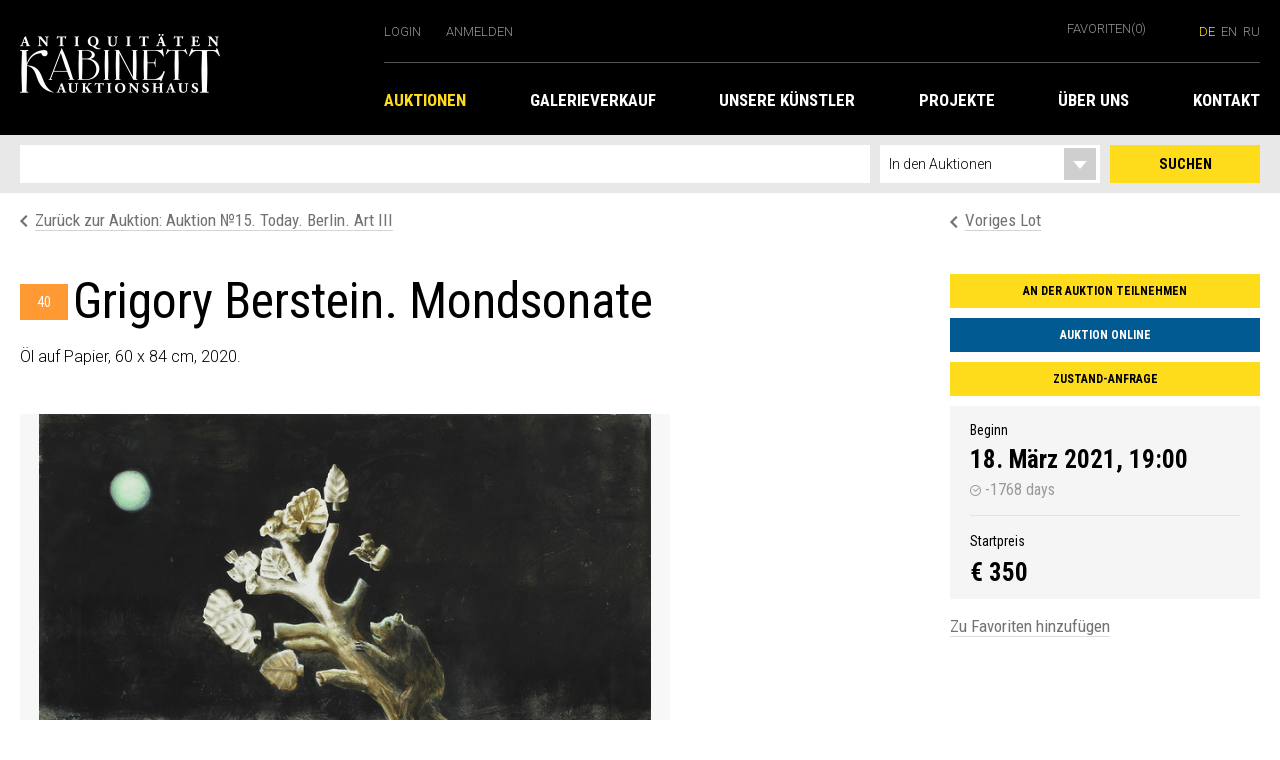

--- FILE ---
content_type: text/html;charset=UTF-8
request_url: https://kabinett-auktion.de/auctions/auction_15.lot.40.html
body_size: 3364
content:
<!DOCTYPE HTML><html class="no-js" lang="de"><head><meta http-equiv="Content-Type" content="text/html; charset=UTF-8"><!--

	 - - - - - - - - - - - - -
	| (c) Design/Realisierung |
	|   schleicher-farm.com   |
	| (+49) 176 - 24 11 88 84 |
	| www.schleicher-farm.com |
	 - - - - - - - - - - - - -

--><base href="https://kabinett-auktion.de/"><title>Auktionshaus «Kabinett» :: Auktion №15. Today. Berlin. Art III</title><meta charset="utf-8"><meta content="width=device-width, initial-scale=1.0" name="viewport"><meta content="" name="keywords"><meta content="" name="description"><link href="kabinett/css/main.min.css" rel="stylesheet"><script src="kabinett/js/main.min.js"></script><script>
  (function(i,s,o,g,r,a,m){i['GoogleAnalyticsObject']=r;i[r]=i[r]||function(){
  (i[r].q=i[r].q||[]).push(arguments)},i[r].l=1*new Date();a=s.createElement(o),
  m=s.getElementsByTagName(o)[0];a.async=1;a.src=g;m.parentNode.insertBefore(a,m)
  })(window,document,'script','https://www.google-analytics.com/analytics.js','ga');

  ga('create', 'UA-106442109-1', 'auto');
  ga('send', 'pageview');

</script></head><body><header class="main-header"><div class="container"><a class="logo" href="" title="«Kabinett» Auktionshaus &amp; Antiquitäten GmbH, Berlin"><i class="icon logo-lg"></i></a><div class="mobile-nav-toggle"><button class="btn-toggle"></button></div><div class="controls"><ul class="controls-left"><li class="login"><a class="text-muted login_trigger" href="">Login</a><div class="login-popup"><form action="account/login.json" class="async_form" method="post"><label class="frm frm_email">Email-Adresse<br><input class="form-control" name="email" type="text"></label><label class="frm frm_password">Passwort<br><input class="form-control" name="password" type="password"></label><a class="link" href="account/remember.html">Passwort vergessen?</a><button class="btn btn-yellow sub">Login</button></form></div></li><li class="register"><a class="text-muted" href="account/register.html">Anmelden</a></li></ul><div class="controls-right"><a class="text-muted bookmarks" href="bookmarks/">Favoriten<span class="badge">(0)</span></a><div class="languages"><a href="auctions/auction_15.lot.40.html" class="text-muted languages-de active">de</a><a href="en/auctions/auction_15.lot.40.html" class="text-muted languages-en">en</a><a href="ru/auctions/auction_15.lot.40.html" class="text-muted languages-ru">ru</a></div><div class="languages-mobile"><div class="dropdown"><a class="dropdown-btn"><i class="icon lang-de"></i></a><div class="dropdown-menu"><ul><li><a href="en/auctions/auction_15.lot.40.html"><i class="icon lang-en"></i></a></li><li><a href="ru/auctions/auction_15.lot.40.html"><i class="icon lang-ru"></i></a></li></ul></div></div></div></div></div><nav class="main-nav"><ul class="main-nav__l1"><li><a href="auctions/" title="" class="active">Auktionen</a><ul class="main-nav__l2"><li><a href="auctions/" title="Aktuelle Auktionen">Aktuelle Auktionen</a></li><li><a href="auctions/past.html" title="Aktuelle Auktionen">Archiv</a></li></ul></li><li><a href="galleries/" title="">Galerieverkauf</a><ul class="main-nav__l2"><li><a href="galleries/gallery_painting.html" title="">Grafik und Malerei</a></li><li><a href="galleries/prints.html" title="Benois">Kunstdrucke </a></li><li><a href="galleries/maps.html" title="maps">Karten</a></li><li><a href="galleries/furniture.html" title="furniture">Möbel</a></li><li><a href="galleries/books.html" title="">Bücher</a></li></ul></li><li><a href="artists/" title="">Unsere Künstler</a><ul class="main-nav__l2"><li><a href="artists/Ustina-Yakovleva.html" title="">Ustina Yakovleva</a></li><li><a href="artists/Alexander-Zakharov.html" title="">Alexander Zakharov</a></li><li><a href="artists/Galina-Dulkina.html" title="">Galina Dulkina</a></li><li><a href="artists/Erte.html" title="">Erte (Romain de Tirtoff)</a></li></ul></li><li><a href="projects/" title="">Projekte</a><ul class="main-nav__l2"><li><a href="projects/results_17.html" title="">Auktion №17. Ergebnisse</a></li><li><a href="projects/auction15adv.html" title="tba3-auktion-1803-18uhr-annonce">Today.Berlin.Art III </a></li><li><a href="projects/einkaufgalerie.html" title="">Galerieverkauf und Einlieferungen</a></li><li><a href="projects/results_14.html" title="">Auktion №14. Ergebnisse</a></li><li><a href="projects/results_13.html" title="">Auktion Nr.13. Historie &amp; Militaria. Ergebnisse</a></li><li><a href="projects/results_6.html" title="">Auktion Nr. 6. Ergebnisse.</a></li><li><a href="projects/auktion_6.html" title="">Auktion №6. Russische Saisons</a></li><li><a href="projects/results_4.html" title="">Auktion Nr. 4. Ergebnisse.</a></li><li><a href="projects/auktion_4.html" title="">Auktion Nr. 4. Russische Saisons</a></li><li><a href="projects/results_2_auction.html" title="">Auktion №2. Ergebnisse</a></li><li><a href="projects/rus_art_auction.html" title="Russische Kunst">Russische Kunst und alte Bücher</a></li><li><a href="projects/results_1.html" title="resultate">Auktion Nr. 1. Ergebnisse</a></li><li><a href="projects/benoisprints.html" title="Kunstdrucke">Kunstdrucke von Aquarellbildern von Albert Benois</a></li></ul></li><li><a href="about/" title="">Über uns</a><ul class="main-nav__l2"><li><a href="about/regeln_tba.html" title="">Allgemeine Geschäftsbedingungen für Einlieferer (KunstlerInnen)</a></li><li><a href="about/participation-in-auctions.html" title="">Teilnahme an Auktionen</a></li><li><a href="about/partners.html" title="">Partner</a></li></ul></li><li><a href="contacts/" title="">Kontakt</a></li></ul></nav></div></header><section class="search"><div class="container"><form action="search/" method="get"><input class="search-input" name="q" type="text" value=""><div class="search-right"><select class="search-dropdown" id="" name="w"><option class="dropdown-sub" value="auctions">In den Auktionen</option><option class="dropdown-sub" value="gallery">In den Galerien</option><option class="dropdown-sub" value="pages">Auf der Webseite</option></select><button class="search-btn" type="submit">Suchen</button></div></form></div></section><div class="container"><div class="lot lot-main"><div class="page-nav-inline"><a class="pull-left" href="auctions/auction_15.html"><i class="icon-prev"></i><span class="page-nav-link">Zurück zur Auktion: Auktion №15. Today. Berlin. Art III</span></a><div class="lot-control clearfix"><a class="pull-left" href="auctions/auction_15.lot.39.html" title=""><i class="page-prev page-arrow"></i><span class="page-nav-link">Voriges Lot</span></a></div></div><div class="lot-content"><div class="lot-holder"><div class="lot-description"><span class="number">40</span><h1 class="lot-title">Grigory Berstein. Mondsonate</h1><div class="lot-text"><p>Öl auf Papier, 60 x 84 cm, 2020.</p></div></div><div class="lot-actions"><a class="btn btn-yellow modal-link" href="#lot-modal" rel="auction_zajavka">An der Auktion teilnehmen</a><a class="btn btn-blue" href="https://www.invaluable.com/catalog/ff1hn53ttl" target="_blank">Auktion online</a><a class="btn btn-yellow modal-link" href="#lot-modal" rel="lot_status">Zustand-Anfrage</a><div class="actions-info"><div class="actions-info-date"><p class="caption">Beginn</p><span class="date">18. März 2021, 19:00</span><div class="time"><i class="time-icon"></i> -1768 days</div></div><div class="actions-info-price"><p class="caption">Startpreis</p><span class="price">€ 350</span></div></div><ul><li><a class="lot-link tofav" rel="l-3867"><span class="y">Zu Favoriten hinzufügen</span><span class="n">Aus Favoriten entfernen</span></a></li></ul></div><div class="lot-slider slider"><div class="slider__for"><div class="slider__for__item"><div class="gray_bg"><img alt="" src="files/kabinett.model.Lot/image1/72/91/40.jpg"></div></div></div><div class="fullscreenSlider__close"></div><div class="fullscreenSlider"><div><img alt="" src="files/big/kabinett.model.Lot/image1/72/91/40.jpg"></div></div></div></div><div class="lot-info content"></div></div></div></div><footer class="main-footer footer"><div class="container"><a class="footer-logo" href="" title="«Kabinett»: Auktionshaus &amp; Antiquitäten. Berlin"><i class="icon logo-lg"></i></a><nav class="footer-nav"><ul><li><a href="info/impressum.html">Impressum</a></li><li><a href="info/newsletter.html">Newsletter</a></li><li><a href="info/agb.html">AGB</a></li><li><a href="info/privacy_policy.html">Datenschutzerklärung</a></li></ul><div class="icon-group"><a class="icon-photo" href="https://www.instagram.com/" title="Auktionshaus Kabinett auf Instagram"></a><a class="icon-facebook" href="https://www.facebook.com/Kabinett-Auktion-Antiquit%C3%A4ten-GmbH-1603316896662413/" title="Auktionshaus Kabinett auf Facebook"></a></div></nav></div></footer><div class="mobile-navigation"><ul><li><a href="auctions/" title="">Auktionen</a><a class="submenu-toggle" href=""></a><ul class="submenu"><li><a href="auctions/" title="Aktuelle Auktionen">Aktuelle Auktionen</a></li><li><a href="auctions/past.html" title="Aktuelle Auktionen">Archiv</a></li></ul></li><li><a href="galleries/" title="">Galerieverkauf</a><a class="submenu-toggle" href=""></a><ul class="submenu"><li><a href="galleries/gallery_painting.html" title="">Grafik und Malerei</a></li><li><a href="galleries/prints.html" title="Benois">Kunstdrucke </a></li><li><a href="galleries/maps.html" title="maps">Karten</a></li><li><a href="galleries/furniture.html" title="furniture">Möbel</a></li><li><a href="galleries/books.html" title="">Bücher</a></li></ul></li><li><a href="artists/" title="">Unsere Künstler</a><a class="submenu-toggle" href=""></a><ul class="submenu"><li><a href="artists/Ustina-Yakovleva.html" title="">Ustina Yakovleva</a></li><li><a href="artists/Alexander-Zakharov.html" title="">Alexander Zakharov</a></li><li><a href="artists/Galina-Dulkina.html" title="">Galina Dulkina</a></li><li><a href="artists/Erte.html" title="">Erte (Romain de Tirtoff)</a></li></ul></li><li><a href="projects/" title="">Projekte</a><a class="submenu-toggle" href=""></a><ul class="submenu"><li><a href="projects/results_17.html" title="">Auktion №17. Ergebnisse</a></li><li><a href="projects/auction15adv.html" title="tba3-auktion-1803-18uhr-annonce">Today.Berlin.Art III </a></li><li><a href="projects/einkaufgalerie.html" title="">Galerieverkauf und Einlieferungen</a></li><li><a href="projects/results_14.html" title="">Auktion №14. Ergebnisse</a></li><li><a href="projects/results_13.html" title="">Auktion Nr.13. Historie &amp; Militaria. Ergebnisse</a></li><li><a href="projects/results_6.html" title="">Auktion Nr. 6. Ergebnisse.</a></li><li><a href="projects/auktion_6.html" title="">Auktion №6. Russische Saisons</a></li><li><a href="projects/results_4.html" title="">Auktion Nr. 4. Ergebnisse.</a></li><li><a href="projects/auktion_4.html" title="">Auktion Nr. 4. Russische Saisons</a></li><li><a href="projects/results_2_auction.html" title="">Auktion №2. Ergebnisse</a></li><li><a href="projects/rus_art_auction.html" title="Russische Kunst">Russische Kunst und alte Bücher</a></li><li><a href="projects/results_1.html" title="resultate">Auktion Nr. 1. Ergebnisse</a></li><li><a href="projects/benoisprints.html" title="Kunstdrucke">Kunstdrucke von Aquarellbildern von Albert Benois</a></li></ul></li><li><a href="about/" title="">Über uns</a><a class="submenu-toggle" href=""></a><ul class="submenu"><li><a href="about/regeln_tba.html" title="">Allgemeine Geschäftsbedingungen für Einlieferer (KunstlerInnen)</a></li><li><a href="about/participation-in-auctions.html" title="">Teilnahme an Auktionen</a></li><li><a href="about/partners.html" title="">Partner</a></li></ul></li><li><a href="contacts/" title="">Kontakt</a></li></ul></div><div class="modal" id="lot-modal"><div class="modal-container application"><button class="close"></button><h2><span class="auction_print" style="display: none">Druckversion bestellen</span><span class="auction_zajavka" style="display: none">Teilnehmen</span><span class="lot_status" style="display: none">Zustand-Anfrage</span><span class="item_interest" style="display: none">Mehr erfahren</span><span class="item_zajavka" style="display: none">Zustand-Anfrage</span></h2><form accept-charset="utf-8" action="fh.json" class="async_form" method="post"><input id="lot_modal_type" name="type" type="hidden"><input name="form" type="hidden" value="kabinett.form.Query"><input id="lot_modal_url" name="page" type="hidden" value="auctions/auction_15.lot.40.html"><label class="frm_name">Name *<input class="form-control" name="name" type="text"></label><label class="frm_email">Email-Adresse *<input class="form-control" name="email" type="text"></label><label class="frm_text">Nachricht<textarea class="form-control" name="text"></textarea></label><button class="btn btn-yellow"><span class="auction_print" style="display: none">Absenden</span><span class="auction_zajavka" style="display: none">Absenden</span><span class="lot_status" style="display: none">Absenden</span><span class="item_interest" style="display: none">Absenden</span><span class="item_zajavka" style="display: none">Absenden</span></button></form><div class="success_message" style="display: none"></div></div></div></body></html>

--- FILE ---
content_type: text/javascript
request_url: https://kabinett-auktion.de/kabinett/js/main.min.js
body_size: 47879
content:
/*
 HTML5 Shiv prev3.7.1 | @afarkas @jdalton @jon_neal @rem | MIT/GPL2 Licensed
 jQuery JavaScript Library v2.1.4
 http://jquery.com/

 Includes Sizzle.js
 http://sizzlejs.com/

 Copyright 2005, 2014 jQuery Foundation, Inc. and other contributors
 Released under the MIT license
 http://jquery.org/license

 Date: 2015-04-28T16:01Z
 Sizzle CSS Selector Engine v2.2.0-pre
 http://sizzlejs.com/

 Copyright 2008, 2014 jQuery Foundation, Inc. and other contributors
 Released under the MIT license
 http://jquery.org/license

 Date: 2014-12-16
 Modernizr v2.8.3
 www.modernizr.com

 Copyright (c) Faruk Ates, Paul Irish, Alex Sexton
 Available under the BSD and MIT licenses: www.modernizr.com/license/
 JavaScript Cookie v2.1.4
 https://github.com/js-cookie/js-cookie

 Copyright 2006, 2015 Klaus Hartl & Fagner Brack
 Released under the MIT license
*/
(function(g,h){"object"===typeof module&&"object"===typeof module.exports?module.exports=g.document?h(g,!0):function(c){if(!c.document)throw Error("jQuery requires a window with a document");return h(c)}:h(g)})("undefined"!==typeof window?window:this,function(g,h){function c(a){var b="length"in a&&a.length,d=e.type(a);return"function"===d||e.isWindow(a)?!1:1===a.nodeType&&b?!0:"array"===d||0===b||"number"===typeof b&&0<b&&b-1 in a}function f(a,b,d){if(e.isFunction(b))return e.grep(a,function(a,e){return!!b.call(a,
e,a)!==d});if(b.nodeType)return e.grep(a,function(a){return a===b!==d});if("string"===typeof b){if(wb.test(b))return e.filter(b,a,d);b=e.filter(b,a)}return e.grep(a,function(a){return 0<=E.call(b,a)!==d})}function k(a,b){for(;(a=a[b])&&1!==a.nodeType;);return a}function n(a){var b=ab[a]={};e.each(a.match(Q)||[],function(a,e){b[e]=!0});return b}function m(){z.removeEventListener("DOMContentLoaded",m,!1);g.removeEventListener("load",m,!1);e.ready()}function q(){Object.defineProperty(this.cache={},0,
{get:function(){return{}}});this.expando=e.expando+q.uid++}function u(a,b,d){if(void 0===d&&1===a.nodeType)if(d="data-"+b.replace(xb,"-$1").toLowerCase(),d=a.getAttribute(d),"string"===typeof d){try{d="true"===d?!0:"false"===d?!1:"null"===d?null:+d+""===d?+d:yb.test(d)?e.parseJSON(d):d}catch(l){}P.set(a,b,d)}else d=void 0;return d}function r(){return!0}function y(){return!1}function A(){try{return z.activeElement}catch(a){}}function R(a,b){return e.nodeName(a,"table")&&e.nodeName(11!==b.nodeType?
b:b.firstChild,"tr")?a.getElementsByTagName("tbody")[0]||a.appendChild(a.ownerDocument.createElement("tbody")):a}function G(a){a.type=(null!==a.getAttribute("type"))+"/"+a.type;return a}function S(a){var b=zb.exec(a.type);b?a.type=b[1]:a.removeAttribute("type");return a}function na(a,b){for(var d=0,e=a.length;d<e;d++)w.set(a[d],"globalEval",!b||w.get(b[d],"globalEval"))}function va(a,b){var d;if(1===b.nodeType){if(w.hasData(a)){var l=w.access(a);var p=w.set(b,l);if(l=l.events)for(c in delete p.handle,
p.events={},l)for(p=0,d=l[c].length;p<d;p++)e.event.add(b,c,l[c][p])}if(P.hasData(a)){var c=P.access(a);c=e.extend({},c);P.set(b,c)}}}function N(a,b){var d=a.getElementsByTagName?a.getElementsByTagName(b||"*"):a.querySelectorAll?a.querySelectorAll(b||"*"):[];return void 0===b||b&&e.nodeName(a,b)?e.merge([a],d):d}function oa(a,b){var d,l=e(b.createElement(a)).appendTo(b.body),p=g.getDefaultComputedStyle&&(d=g.getDefaultComputedStyle(l[0]))?d.display:e.css(l[0],"display");l.detach();return p}function W(a){var b=
z,d=bb[a];d||(d=oa(a,b),"none"!==d&&d||(Ga=(Ga||e("\x3ciframe frameborder\x3d'0' width\x3d'0' height\x3d'0'/\x3e")).appendTo(b.documentElement),b=Ga[0].contentDocument,b.write(),b.close(),d=oa(a,b),Ga.detach()),bb[a]=d);return d}function U(a,b,d){var l,p=a.style;(d=d||Ha(a))&&(l=d.getPropertyValue(b)||d[b]);if(d&&(""!==l||e.contains(a.ownerDocument,a)||(l=e.style(a,b)),Ra.test(l)&&cb.test(b))){a=p.width;b=p.minWidth;var c=p.maxWidth;p.minWidth=p.maxWidth=p.width=l;l=d.width;p.width=a;p.minWidth=b;
p.maxWidth=c}return void 0!==l?l+"":l}function ea(a,b){return{get:function(){if(a())delete this.get;else return(this.get=b).apply(this,arguments)}}}function pa(a,b){if(b in a)return b;for(var d=b[0].toUpperCase()+b.slice(1),e=b,p=db.length;p--;)if(b=db[p]+d,b in a)return b;return e}function ba(a,b,d){return(a=Ab.exec(b))?Math.max(0,a[1]-(d||0))+(a[2]||"px"):b}function Y(a,b,d,l,p){b=d===(l?"border":"content")?4:"width"===b?1:0;for(var c=0;4>b;b+=2)"margin"===d&&(c+=e.css(a,d+fa[b],!0,p)),l?("content"===
d&&(c-=e.css(a,"padding"+fa[b],!0,p)),"margin"!==d&&(c-=e.css(a,"border"+fa[b]+"Width",!0,p))):(c+=e.css(a,"padding"+fa[b],!0,p),"padding"!==d&&(c+=e.css(a,"border"+fa[b]+"Width",!0,p)));return c}function qa(a,b,d){var l=!0,p="width"===b?a.offsetWidth:a.offsetHeight,c=Ha(a),f="border-box"===e.css(a,"boxSizing",!1,c);if(0>=p||null==p){p=U(a,b,c);if(0>p||null==p)p=a.style[b];if(Ra.test(p))return p;l=f&&(C.boxSizingReliable()||p===a.style[b]);p=parseFloat(p)||0}return p+Y(a,b,d||(f?"border":"content"),
l,c)+"px"}function D(a,b){for(var d,l,p,c=[],f=0,g=a.length;f<g;f++)l=a[f],l.style&&(c[f]=w.get(l,"olddisplay"),d=l.style.display,b?(c[f]||"none"!==d||(l.style.display=""),""===l.style.display&&ra(l)&&(c[f]=w.access(l,"olddisplay",W(l.nodeName)))):(p=ra(l),"none"===d&&p||w.set(l,"olddisplay",p?d:e.css(l,"display"))));for(f=0;f<g;f++)l=a[f],!l.style||b&&"none"!==l.style.display&&""!==l.style.display||(l.style.display=b?c[f]||"":"none");return a}function v(a,b,d,e,c){return new v.prototype.init(a,b,
d,e,c)}function L(){setTimeout(function(){sa=void 0});return sa=e.now()}function M(a,b){var d=0,e={height:a};for(b=b?1:0;4>d;d+=2-b){var c=fa[d];e["margin"+c]=e["padding"+c]=a}b&&(e.opacity=e.width=a);return e}function X(a,b,d){for(var e,c=(wa[b]||[]).concat(wa["*"]),t=0,f=c.length;t<f;t++)if(e=c[t].call(d,b,a))return e}function Ia(a,b){var d,l;for(d in a){var c=e.camelCase(d);var t=b[c];var f=a[d];e.isArray(f)&&(t=f[1],f=a[d]=f[0]);d!==c&&(a[c]=f,delete a[d]);if((l=e.cssHooks[c])&&"expand"in l)for(d in f=
l.expand(f),delete a[c],f)d in a||(a[d]=f[d],b[d]=t);else b[c]=t}}function Ja(a,b,d){var l,c=0,t=Ka.length,f=e.Deferred().always(function(){delete g.elem}),g=function(){if(l)return!1;var b=sa||L();b=Math.max(0,k.startTime+k.duration-b);for(var d=1-(b/k.duration||0),e=0,c=k.tweens.length;e<c;e++)k.tweens[e].run(d);f.notifyWith(a,[k,d,b]);if(1>d&&c)return b;f.resolveWith(a,[k]);return!1},k=f.promise({elem:a,props:e.extend({},b),opts:e.extend(!0,{specialEasing:{}},d),originalProperties:b,originalOptions:d,
startTime:sa||L(),duration:d.duration,tweens:[],createTween:function(b,d){var l=e.Tween(a,k.opts,b,d,k.opts.specialEasing[b]||k.opts.easing);k.tweens.push(l);return l},stop:function(b){var d=0,e=b?k.tweens.length:0;if(l)return this;for(l=!0;d<e;d++)k.tweens[d].run(1);b?f.resolveWith(a,[k,b]):f.rejectWith(a,[k,b]);return this}});d=k.props;for(Ia(d,k.opts.specialEasing);c<t;c++)if(b=Ka[c].call(k,a,d,k.opts))return b;e.map(d,X,k);e.isFunction(k.opts.start)&&k.opts.start.call(a,k);e.fx.timer(e.extend(g,
{elem:a,anim:k,queue:k.opts.queue}));return k.progress(k.opts.progress).done(k.opts.done,k.opts.complete).fail(k.opts.fail).always(k.opts.always)}function Ba(a){return function(b,d){"string"!==typeof b&&(d=b,b="*");var l,c=0,t=b.toLowerCase().match(Q)||[];if(e.isFunction(d))for(;l=t[c++];)"+"===l[0]?(l=l.slice(1)||"*",(a[l]=a[l]||[]).unshift(d)):(a[l]=a[l]||[]).push(d)}}function ta(a,b,d,l){function c(p){var g;t[p]=!0;e.each(a[p]||[],function(a,e){var p=e(b,d,l);if("string"===typeof p&&!f&&!t[p])return b.dataTypes.unshift(p),
c(p),!1;if(f)return!(g=p)});return g}var t={},f=a===Sa;return c(b.dataTypes[0])||!t["*"]&&c("*")}function Ta(a,b){var d,l,c=e.ajaxSettings.flatOptions||{};for(d in b)void 0!==b[d]&&((c[d]?a:l||(l={}))[d]=b[d]);l&&e.extend(!0,a,l);return a}function Ca(a,b,d,l){var c;if(e.isArray(b))e.each(b,function(b,e){d||Cb.test(a)?l(a,e):Ca(a+"["+("object"===typeof e?b:"")+"]",e,d,l)});else if(d||"object"!==e.type(b))l(a,b);else for(c in b)Ca(a+"["+c+"]",b[c],d,l)}function Ma(a){return e.isWindow(a)?a:9===a.nodeType&&
a.defaultView}var ha=[],Z=ha.slice,ya=ha.concat,H=ha.push,E=ha.indexOf,x={},Da=x.toString,xa=x.hasOwnProperty,C={},z=g.document,e=function(a,b){return new e.fn.init(a,b)},Db=/^[\s\uFEFF\xA0]+|[\s\uFEFF\xA0]+$/g,Eb=/^-ms-/,Fb=/-([\da-z])/gi,Gb=function(a,b){return b.toUpperCase()};e.fn=e.prototype={jquery:"2.1.4",constructor:e,selector:"",length:0,toArray:function(){return Z.call(this)},get:function(a){return null!=a?0>a?this[a+this.length]:this[a]:Z.call(this)},pushStack:function(a){a=e.merge(this.constructor(),
a);a.prevObject=this;a.context=this.context;return a},each:function(a,b){return e.each(this,a,b)},map:function(a){return this.pushStack(e.map(this,function(b,d){return a.call(b,d,b)}))},slice:function(){return this.pushStack(Z.apply(this,arguments))},first:function(){return this.eq(0)},last:function(){return this.eq(-1)},eq:function(a){var b=this.length;a=+a+(0>a?b:0);return this.pushStack(0<=a&&a<b?[this[a]]:[])},end:function(){return this.prevObject||this.constructor(null)},push:H,sort:ha.sort,
splice:ha.splice};e.extend=e.fn.extend=function(){var a,b,d,l=arguments[0]||{},c=1,f=arguments.length,g=!1;"boolean"===typeof l&&(g=l,l=arguments[c]||{},c++);"object"===typeof l||e.isFunction(l)||(l={});c===f&&(l=this,c--);for(;c<f;c++)if(null!=(a=arguments[c]))for(b in a){var k=l[b];var h=a[b];l!==h&&(g&&h&&(e.isPlainObject(h)||(d=e.isArray(h)))?(d?(d=!1,k=k&&e.isArray(k)?k:[]):k=k&&e.isPlainObject(k)?k:{},l[b]=e.extend(g,k,h)):void 0!==h&&(l[b]=h))}return l};e.extend({expando:"jQuery"+("2.1.4"+
Math.random()).replace(/\D/g,""),isReady:!0,error:function(a){throw Error(a);},noop:function(){},isFunction:function(a){return"function"===e.type(a)},isArray:Array.isArray,isWindow:function(a){return null!=a&&a===a.window},isNumeric:function(a){return!e.isArray(a)&&0<=a-parseFloat(a)+1},isPlainObject:function(a){return"object"!==e.type(a)||a.nodeType||e.isWindow(a)||a.constructor&&!xa.call(a.constructor.prototype,"isPrototypeOf")?!1:!0},isEmptyObject:function(a){for(var b in a)return!1;return!0},
type:function(a){return null==a?a+"":"object"===typeof a||"function"===typeof a?x[Da.call(a)]||"object":typeof a},globalEval:function(a){var b=eval;if(a=e.trim(a))1===a.indexOf("use strict")?(b=z.createElement("script"),b.text=a,z.head.appendChild(b).parentNode.removeChild(b)):b(a)},camelCase:function(a){return a.replace(Eb,"ms-").replace(Fb,Gb)},nodeName:function(a,b){return a.nodeName&&a.nodeName.toLowerCase()===b.toLowerCase()},each:function(a,b,d){var e=0,p=a.length;var f=c(a);if(d)if(f)for(;e<
p&&(f=b.apply(a[e],d),!1!==f);e++);else for(e in a){if(f=b.apply(a[e],d),!1===f)break}else if(f)for(;e<p&&(f=b.call(a[e],e,a[e]),!1!==f);e++);else for(e in a)if(f=b.call(a[e],e,a[e]),!1===f)break;return a},trim:function(a){return null==a?"":(a+"").replace(Db,"")},makeArray:function(a,b){var d=b||[];null!=a&&(c(Object(a))?e.merge(d,"string"===typeof a?[a]:a):H.call(d,a));return d},inArray:function(a,b,d){return null==b?-1:E.call(b,a,d)},merge:function(a,b){for(var d=+b.length,e=0,c=a.length;e<d;e++)a[c++]=
b[e];a.length=c;return a},grep:function(a,b,d){for(var e=[],c=0,f=a.length,g=!d;c<f;c++)d=!b(a[c],c),d!==g&&e.push(a[c]);return e},map:function(a,b,d){var e=0,p=a.length,f=[];if(c(a))for(;e<p;e++){var g=b(a[e],e,d);null!=g&&f.push(g)}else for(e in a)g=b(a[e],e,d),null!=g&&f.push(g);return ya.apply([],f)},guid:1,proxy:function(a,b){if("string"===typeof b){var d=a[b];b=a;a=d}if(e.isFunction(a)){var l=Z.call(arguments,2);d=function(){return a.apply(b||this,l.concat(Z.call(arguments)))};d.guid=a.guid=
a.guid||e.guid++;return d}},now:Date.now,support:C});e.each("Boolean Number String Function Array Date RegExp Object Error".split(" "),function(a,b){x["[object "+b+"]"]=b.toLowerCase()});var ua=function(a){function b(a,b,d,e){var l,c,p;(b?b.ownerDocument||b:aa)!==x&&Aa(b);b=b||x;d=d||[];var f=b.nodeType;if("string"!==typeof a||!a||1!==f&&9!==f&&11!==f)return d;if(!e&&A){if(11!==f&&(l=Ma.exec(a)))if(p=l[1])if(9===f)if((c=b.getElementById(p))&&c.parentNode){if(c.id===p)return d.push(c),d}else return d;
else{if(b.ownerDocument&&(c=b.ownerDocument.getElementById(p))&&G(b,c)&&c.id===p)return d.push(c),d}else{if(l[2])return S.apply(d,b.getElementsByTagName(a)),d;if((p=l[3])&&I.getElementsByClassName)return S.apply(d,b.getElementsByClassName(p)),d}if(I.qsa&&(!T||!T.test(a))){c=l=J;p=b;var K=1!==f&&a;if(1===f&&"object"!==b.nodeName.toLowerCase()){f=ba(a);(l=b.getAttribute("id"))?c=l.replace(ua,"\\$\x26"):b.setAttribute("id",c);c="[id\x3d'"+c+"'] ";for(p=f.length;p--;)f[p]=c+v(f[p]);p=xa.test(a)&&m(b.parentNode)||
b;K=f.join(",")}if(K)try{return S.apply(d,p.querySelectorAll(K)),d}catch(lc){}finally{l||b.removeAttribute("id")}}}return wa(a.replace(W,"$1"),b,d,e)}function d(){function a(d,e){b.push(d+" ")>F.cacheLength&&delete a[b.shift()];return a[d+" "]=e}var b=[];return a}function e(a){a[J]=!0;return a}function c(a){var b=x.createElement("div");try{return!!a(b)}catch(ia){return!1}finally{b.parentNode&&b.parentNode.removeChild(b)}}function f(a,b){for(var d=a.split("|"),e=a.length;e--;)F.attrHandle[d[e]]=b}
function g(a,b){var d=b&&a,e=d&&1===a.nodeType&&1===b.nodeType&&(~b.sourceIndex||-2147483648)-(~a.sourceIndex||-2147483648);if(e)return e;if(d)for(;d=d.nextSibling;)if(d===b)return-1;return a?1:-1}function k(a){return function(b){return"input"===b.nodeName.toLowerCase()&&b.type===a}}function h(a){return function(b){var d=b.nodeName.toLowerCase();return("input"===d||"button"===d)&&b.type===a}}function n(a){return e(function(b){b=+b;return e(function(d,e){for(var l,c=a([],d.length,b),p=c.length;p--;)d[l=
c[p]]&&(d[l]=!(e[l]=d[l]))})})}function m(a){return a&&"undefined"!==typeof a.getElementsByTagName&&a}function q(){}function v(a){for(var b=0,d=a.length,e="";b<d;b++)e+=a[b].value;return e}function D(a,b,d){var e=b.dir,l=d&&"parentNode"===e,c=N++;return b.first?function(b,d,c){for(;b=b[e];)if(1===b.nodeType||l)return a(b,d,c)}:function(b,d,p){var f,t=[ca,c];if(p)for(;b=b[e];){if((1===b.nodeType||l)&&a(b,d,p))return!0}else for(;b=b[e];)if(1===b.nodeType||l){var K=b[J]||(b[J]={});if((f=K[e])&&f[0]===
ca&&f[1]===c)return t[2]=f[2];K[e]=t;if(t[2]=a(b,d,p))return!0}}}function r(a){return 1<a.length?function(b,d,e){for(var l=a.length;l--;)if(!a[l](b,d,e))return!1;return!0}:a[0]}function u(a,b,d,e,l){for(var c,p=[],f=0,t=a.length,K=null!=b;f<t;f++)if(c=a[f])if(!d||d(c,e,l))p.push(c),K&&b.push(f);return p}function L(a,d,l,c,p,f){c&&!c[J]&&(c=L(c));p&&!p[J]&&(p=L(p,f));return e(function(e,f,t,K){var g,k=[],ia=[],O=f.length,h;if(!(h=e)){h=d||"*";for(var B=t.nodeType?[t]:t,n=[],za=0,La=B.length;za<La;za++)b(h,
B[za],n);h=n}h=!a||!e&&d?h:u(h,k,a,t,K);B=l?p||(e?a:O||c)?[]:f:h;l&&l(h,B,t,K);if(c){var m=u(B,ia);c(m,[],t,K);for(t=m.length;t--;)if(g=m[t])B[ia[t]]=!(h[ia[t]]=g)}if(e){if(p||a){if(p){m=[];for(t=B.length;t--;)(g=B[t])&&m.push(h[t]=g);p(null,B=[],m,K)}for(t=B.length;t--;)(g=B[t])&&-1<(m=p?Q(e,g):k[t])&&(e[m]=!(f[m]=g))}}else B=u(B===f?B.splice(O,B.length):B),p?p(null,f,B,K):S.apply(f,B)})}function M(a){var b,d,e=a.length,c=F.relative[a[0].type];var l=c||F.relative[" "];for(var p=c?1:0,f=D(function(a){return a===
b},l,!0),t=D(function(a){return-1<Q(b,a)},l,!0),g=[function(a,d,e){a=!c&&(e||d!==E)||((b=d).nodeType?f(a,d,e):t(a,d,e));b=null;return a}];p<e;p++)if(l=F.relative[a[p].type])g=[D(r(g),l)];else{l=F.filter[a[p].type].apply(null,a[p].matches);if(l[J]){for(d=++p;d<e&&!F.relative[a[d].type];d++);return L(1<p&&r(g),1<p&&v(a.slice(0,p-1).concat({value:" "===a[p-2].type?"*":""})).replace(W,"$1"),l,p<d&&M(a.slice(p,d)),d<e&&M(a=a.slice(d)),d<e&&v(a))}g.push(l)}return r(g)}function y(a,d){var l=0<d.length,c=
0<a.length,p=function(e,p,f,t,g){var K,k,B,O=0,h="0",ia=e&&[],n=[],za=E,m=e||c&&F.find.TAG("*",g),La=ca+=null==za?1:Math.random()||.1,Bb=m.length;for(g&&(E=p!==x&&p);h!==Bb&&null!=(K=m[h]);h++){if(c&&K){for(k=0;B=a[k++];)if(B(K,p,f)){t.push(K);break}g&&(ca=La)}l&&((K=!B&&K)&&O--,e&&ia.push(K))}O+=h;if(l&&h!==O){for(k=0;B=d[k++];)B(ia,n,p,f);if(e){if(0<O)for(;h--;)ia[h]||n[h]||(n[h]=U.call(t));n=u(n)}S.apply(t,n);g&&!e&&0<n.length&&1<O+d.length&&b.uniqueSort(t)}g&&(ca=La,E=za);return ia};return l?
e(p):p}var w,E,H,ja,x,z,A,T,C,X,G,J="sizzle"+1*new Date,aa=a.document,ca=0,N=0,P=d(),Ia=d(),Z=d(),Ua=function(a,b){a===b&&(ja=!0);return 0},Ja={}.hasOwnProperty,R=[],U=R.pop,V=R.push,S=R.push,Da=R.slice,Q=function(a,b){for(var d=0,e=a.length;d<e;d++)if(a[d]===b)return d;return-1},Ba="(?:\\\\.|[\\w-]|[^\\x00-\\xa0])+".replace("w","w#"),ha="\\[[\\x20\\t\\r\\n\\f]*((?:\\\\.|[\\w-]|[^\\x00-\\xa0])+)(?:[\\x20\\t\\r\\n\\f]*([*^$|!~]?\x3d)[\\x20\\t\\r\\n\\f]*(?:'((?:\\\\.|[^\\\\'])*)'|\"((?:\\\\.|[^\\\\\"])*)\"|("+
Ba+"))|)[\\x20\\t\\r\\n\\f]*\\]",ya=":((?:\\\\.|[\\w-]|[^\\x00-\\xa0])+)(?:\\((('((?:\\\\.|[^\\\\'])*)'|\"((?:\\\\.|[^\\\\\"])*)\")|((?:\\\\.|[^\\\\()[\\]]|"+ha+")*)|.*)\\)|)",da=RegExp("[\\x20\\t\\r\\n\\f]+","g"),W=RegExp("^[\\x20\\t\\r\\n\\f]+|((?:^|[^\\\\])(?:\\\\.)*)[\\x20\\t\\r\\n\\f]+$","g"),fa=/^[\x20\t\r\n\f]*,[\x20\t\r\n\f]*/,Ca=/^[\x20\t\r\n\f]*([>+~]|[\x20\t\r\n\f])[\x20\t\r\n\f]*/,na=RegExp("\x3d[\\x20\\t\\r\\n\\f]*([^\\]'\"]*?)[\\x20\\t\\r\\n\\f]*\\]","g"),oa=new RegExp(ya),pa=new RegExp("^"+
Ba+"$"),Y={ID:/^#((?:\\.|[\w-]|[^\x00-\xa0])+)/,CLASS:/^\.((?:\\.|[\w-]|[^\x00-\xa0])+)/,TAG:new RegExp("^("+"(?:\\\\.|[\\w-]|[^\\x00-\\xa0])+".replace("w","w*")+")"),ATTR:new RegExp("^"+ha),PSEUDO:new RegExp("^"+ya),CHILD:/^:(only|first|last|nth|nth-last)-(child|of-type)(?:\([\x20\t\r\n\f]*(even|odd|(([+-]|)(\d*)n|)[\x20\t\r\n\f]*(?:([+-]|)[\x20\t\r\n\f]*(\d+)|))[\x20\t\r\n\f]*\)|)/i,bool:/^(?:checked|selected|async|autofocus|autoplay|controls|defer|disabled|hidden|ismap|loop|multiple|open|readonly|required|scoped)$/i,
needsContext:/^[\x20\t\r\n\f]*[>+~]|:(even|odd|eq|gt|lt|nth|first|last)(?:\([\x20\t\r\n\f]*((?:-\d)?\d*)[\x20\t\r\n\f]*\)|)(?=[^-]|$)/i},qa=/^(?:input|select|textarea|button)$/i,sa=/^h\d$/i,ta=/^[^{]+\{\s*\[native \w/,Ma=/^(?:#([\w-]+)|(\w+)|\.([\w-]+))$/,xa=/[+~]/,ua=/'|\\/g,ka=RegExp("\\\\([\\da-f]{1,6}[\\x20\\t\\r\\n\\f]?|([\\x20\\t\\r\\n\\f])|.)","ig"),la=function(a,b,d){a="0x"+b-65536;return a!==a||d?b:0>a?String.fromCharCode(a+65536):String.fromCharCode(a>>10|55296,a&1023|56320)},ma=function(){Aa()};
try{S.apply(R=Da.call(aa.childNodes),aa.childNodes),R[aa.childNodes.length].nodeType}catch(K){S={apply:R.length?function(a,b){V.apply(a,Da.call(b))}:function(a,b){for(var d=a.length,e=0;a[d++]=b[e++];);a.length=d-1}}}var I=b.support={};var va=b.isXML=function(a){return(a=a&&(a.ownerDocument||a).documentElement)?"HTML"!==a.nodeName:!1};var Aa=b.setDocument=function(a){var b=a?a.ownerDocument||a:aa;if(b===x||9!==b.nodeType||!b.documentElement)return x;x=b;z=b.documentElement;(a=b.defaultView)&&a!==
a.top&&(a.addEventListener?a.addEventListener("unload",ma,!1):a.attachEvent&&a.attachEvent("onunload",ma));A=!va(b);I.attributes=c(function(a){a.className="i";return!a.getAttribute("className")});I.getElementsByTagName=c(function(a){a.appendChild(b.createComment(""));return!a.getElementsByTagName("*").length});I.getElementsByClassName=ta.test(b.getElementsByClassName);I.getById=c(function(a){z.appendChild(a).id=J;return!b.getElementsByName||!b.getElementsByName(J).length});I.getById?(F.find.ID=function(a,
b){if("undefined"!==typeof b.getElementById&&A){var d=b.getElementById(a);return d&&d.parentNode?[d]:[]}},F.filter.ID=function(a){var b=a.replace(ka,la);return function(a){return a.getAttribute("id")===b}}):(delete F.find.ID,F.filter.ID=function(a){var b=a.replace(ka,la);return function(a){return(a="undefined"!==typeof a.getAttributeNode&&a.getAttributeNode("id"))&&a.value===b}});F.find.TAG=I.getElementsByTagName?function(a,b){if("undefined"!==typeof b.getElementsByTagName)return b.getElementsByTagName(a);
if(I.qsa)return b.querySelectorAll(a)}:function(a,b){var d,e=[],l=0,c=b.getElementsByTagName(a);if("*"===a){for(;d=c[l++];)1===d.nodeType&&e.push(d);return e}return c};F.find.CLASS=I.getElementsByClassName&&function(a,b){if(A)return b.getElementsByClassName(a)};C=[];T=[];if(I.qsa=ta.test(b.querySelectorAll))c(function(a){z.appendChild(a).innerHTML="\x3ca id\x3d'"+J+"'\x3e\x3c/a\x3e\x3cselect id\x3d'"+J+"-\f]' msallowcapture\x3d''\x3e\x3coption selected\x3d''\x3e\x3c/option\x3e\x3c/select\x3e";a.querySelectorAll("[msallowcapture^\x3d'']").length&&
T.push("[*^$]\x3d[\\x20\\t\\r\\n\\f]*(?:''|\"\")");a.querySelectorAll("[selected]").length||T.push("\\[[\\x20\\t\\r\\n\\f]*(?:value|checked|selected|async|autofocus|autoplay|controls|defer|disabled|hidden|ismap|loop|multiple|open|readonly|required|scoped)");a.querySelectorAll("[id~\x3d"+J+"-]").length||T.push("~\x3d");a.querySelectorAll(":checked").length||T.push(":checked");a.querySelectorAll("a#"+J+"+*").length||T.push(".#.+[+~]")}),c(function(a){var d=b.createElement("input");d.setAttribute("type",
"hidden");a.appendChild(d).setAttribute("name","D");a.querySelectorAll("[name\x3dd]").length&&T.push("name[\\x20\\t\\r\\n\\f]*[*^$|!~]?\x3d");a.querySelectorAll(":enabled").length||T.push(":enabled",":disabled");a.querySelectorAll("*,:x");T.push(",.*:")});(I.matchesSelector=ta.test(X=z.matches||z.webkitMatchesSelector||z.mozMatchesSelector||z.oMatchesSelector||z.msMatchesSelector))&&c(function(a){I.disconnectedMatch=X.call(a,"div");X.call(a,"[s!\x3d'']:x");C.push("!\x3d",ya)});T=T.length&&new RegExp(T.join("|"));
C=C.length&&new RegExp(C.join("|"));G=(a=ta.test(z.compareDocumentPosition))||ta.test(z.contains)?function(a,b){var d=9===a.nodeType?a.documentElement:a,e=b&&b.parentNode;return a===e||!!(e&&1===e.nodeType&&(d.contains?d.contains(e):a.compareDocumentPosition&&a.compareDocumentPosition(e)&16))}:function(a,b){if(b)for(;b=b.parentNode;)if(b===a)return!0;return!1};Ua=a?function(a,d){if(a===d)return ja=!0,0;var e=!a.compareDocumentPosition-!d.compareDocumentPosition;if(e)return e;e=(a.ownerDocument||a)===
(d.ownerDocument||d)?a.compareDocumentPosition(d):1;return e&1||!I.sortDetached&&d.compareDocumentPosition(a)===e?a===b||a.ownerDocument===aa&&G(aa,a)?-1:d===b||d.ownerDocument===aa&&G(aa,d)?1:H?Q(H,a)-Q(H,d):0:e&4?-1:1}:function(a,d){if(a===d)return ja=!0,0;var e=0;var l=a.parentNode;var c=d.parentNode,p=[a],f=[d];if(!l||!c)return a===b?-1:d===b?1:l?-1:c?1:H?Q(H,a)-Q(H,d):0;if(l===c)return g(a,d);for(l=a;l=l.parentNode;)p.unshift(l);for(l=d;l=l.parentNode;)f.unshift(l);for(;p[e]===f[e];)e++;return e?
g(p[e],f[e]):p[e]===aa?-1:f[e]===aa?1:0};return b};b.matches=function(a,d){return b(a,null,null,d)};b.matchesSelector=function(a,d){(a.ownerDocument||a)!==x&&Aa(a);d=d.replace(na,"\x3d'$1']");if(!(!I.matchesSelector||!A||C&&C.test(d)||T&&T.test(d)))try{var e=X.call(a,d);if(e||I.disconnectedMatch||a.document&&11!==a.document.nodeType)return e}catch(kc){}return 0<b(d,x,null,[a]).length};b.contains=function(a,b){(a.ownerDocument||a)!==x&&Aa(a);return G(a,b)};b.attr=function(a,b){(a.ownerDocument||a)!==
x&&Aa(a);var d=F.attrHandle[b.toLowerCase()];d=d&&Ja.call(F.attrHandle,b.toLowerCase())?d(a,b,!A):void 0;return void 0!==d?d:I.attributes||!A?a.getAttribute(b):(d=a.getAttributeNode(b))&&d.specified?d.value:null};b.error=function(a){throw Error("Syntax error, unrecognized expression: "+a);};b.uniqueSort=function(a){var b,d=[],e=0,l=0;ja=!I.detectDuplicates;H=!I.sortStable&&a.slice(0);a.sort(Ua);if(ja){for(;b=a[l++];)b===a[l]&&(e=d.push(l));for(;e--;)a.splice(d[e],1)}H=null;return a};var ea=b.getText=
function(a){var b="",d=0;var e=a.nodeType;if(!e)for(;e=a[d++];)b+=ea(e);else if(1===e||9===e||11===e){if("string"===typeof a.textContent)return a.textContent;for(a=a.firstChild;a;a=a.nextSibling)b+=ea(a)}else if(3===e||4===e)return a.nodeValue;return b};var F=b.selectors={cacheLength:50,createPseudo:e,match:Y,attrHandle:{},find:{},relative:{"\x3e":{dir:"parentNode",first:!0}," ":{dir:"parentNode"},"+":{dir:"previousSibling",first:!0},"~":{dir:"previousSibling"}},preFilter:{ATTR:function(a){a[1]=a[1].replace(ka,
la);a[3]=(a[3]||a[4]||a[5]||"").replace(ka,la);"~\x3d"===a[2]&&(a[3]=" "+a[3]+" ");return a.slice(0,4)},CHILD:function(a){a[1]=a[1].toLowerCase();"nth"===a[1].slice(0,3)?(a[3]||b.error(a[0]),a[4]=+(a[4]?a[5]+(a[6]||1):2*("even"===a[3]||"odd"===a[3])),a[5]=+(a[7]+a[8]||"odd"===a[3])):a[3]&&b.error(a[0]);return a},PSEUDO:function(a){var b,d=!a[6]&&a[2];if(Y.CHILD.test(a[0]))return null;a[3]?a[2]=a[4]||a[5]||"":d&&oa.test(d)&&(b=ba(d,!0))&&(b=d.indexOf(")",d.length-b)-d.length)&&(a[0]=a[0].slice(0,b),
a[2]=d.slice(0,b));return a.slice(0,3)}},filter:{TAG:function(a){var b=a.replace(ka,la).toLowerCase();return"*"===a?function(){return!0}:function(a){return a.nodeName&&a.nodeName.toLowerCase()===b}},CLASS:function(a){var b=P[a+" "];return b||(b=new RegExp("(^|[\\x20\\t\\r\\n\\f])"+a+"([\\x20\\t\\r\\n\\f]|$)"),P(a,function(a){return b.test("string"===typeof a.className&&a.className||"undefined"!==typeof a.getAttribute&&a.getAttribute("class")||"")}))},ATTR:function(a,d,e){return function(l){l=b.attr(l,
a);if(null==l)return"!\x3d"===d;if(!d)return!0;l+="";return"\x3d"===d?l===e:"!\x3d"===d?l!==e:"^\x3d"===d?e&&0===l.indexOf(e):"*\x3d"===d?e&&-1<l.indexOf(e):"$\x3d"===d?e&&l.slice(-e.length)===e:"~\x3d"===d?-1<(" "+l.replace(da," ")+" ").indexOf(e):"|\x3d"===d?l===e||l.slice(0,e.length+1)===e+"-":!1}},CHILD:function(a,b,d,e,l){var c="nth"!==a.slice(0,3),p="last"!==a.slice(-4),f="of-type"===b;return 1===e&&0===l?function(a){return!!a.parentNode}:function(b,d,t){var g;d=c!==p?"nextSibling":"previousSibling";
var k=b.parentNode,h=f&&b.nodeName.toLowerCase();t=!t&&!f;if(k){if(c){for(;d;){for(g=b;g=g[d];)if(f?g.nodeName.toLowerCase()===h:1===g.nodeType)return!1;var B=d="only"===a&&!B&&"nextSibling"}return!0}B=[p?k.firstChild:k.lastChild];if(p&&t){t=k[J]||(k[J]={});var O=t[a]||[];var n=O[0]===ca&&O[1];var m=O[0]===ca&&O[2];for(g=n&&k.childNodes[n];g=++n&&g&&g[d]||(m=n=0)||B.pop();)if(1===g.nodeType&&++m&&g===b){t[a]=[ca,n,m];break}}else if(t&&(O=(b[J]||(b[J]={}))[a])&&O[0]===ca)m=O[1];else for(;(g=++n&&g&&
g[d]||(m=n=0)||B.pop())&&((f?g.nodeName.toLowerCase()!==h:1!==g.nodeType)||!++m||(t&&((g[J]||(g[J]={}))[a]=[ca,m]),g!==b)););m-=l;return m===e||0===m%e&&0<=m/e}}},PSEUDO:function(a,d){var l=F.pseudos[a]||F.setFilters[a.toLowerCase()]||b.error("unsupported pseudo: "+a);if(l[J])return l(d);if(1<l.length){var c=[a,a,"",d];return F.setFilters.hasOwnProperty(a.toLowerCase())?e(function(a,b){for(var e,c=l(a,d),p=c.length;p--;)e=Q(a,c[p]),a[e]=!(b[e]=c[p])}):function(a){return l(a,0,c)}}return l}},pseudos:{not:e(function(a){var b=
[],d=[],l=ra(a.replace(W,"$1"));return l[J]?e(function(a,b,d,e){e=l(a,null,e,[]);for(var c=a.length;c--;)if(d=e[c])a[c]=!(b[c]=d)}):function(a,e,c){b[0]=a;l(b,null,c,d);b[0]=null;return!d.pop()}}),has:e(function(a){return function(d){return 0<b(a,d).length}}),contains:e(function(a){a=a.replace(ka,la);return function(b){return-1<(b.textContent||b.innerText||ea(b)).indexOf(a)}}),lang:e(function(a){pa.test(a||"")||b.error("unsupported lang: "+a);a=a.replace(ka,la).toLowerCase();return function(b){var d;
do if(d=A?b.lang:b.getAttribute("xml:lang")||b.getAttribute("lang"))return d=d.toLowerCase(),d===a||0===d.indexOf(a+"-");while((b=b.parentNode)&&1===b.nodeType);return!1}}),target:function(b){var d=a.location&&a.location.hash;return d&&d.slice(1)===b.id},root:function(a){return a===z},focus:function(a){return a===x.activeElement&&(!x.hasFocus||x.hasFocus())&&!!(a.type||a.href||~a.tabIndex)},enabled:function(a){return!1===a.disabled},disabled:function(a){return!0===a.disabled},checked:function(a){var b=
a.nodeName.toLowerCase();return"input"===b&&!!a.checked||"option"===b&&!!a.selected},selected:function(a){a.parentNode&&a.parentNode.selectedIndex;return!0===a.selected},empty:function(a){for(a=a.firstChild;a;a=a.nextSibling)if(6>a.nodeType)return!1;return!0},parent:function(a){return!F.pseudos.empty(a)},header:function(a){return sa.test(a.nodeName)},input:function(a){return qa.test(a.nodeName)},button:function(a){var b=a.nodeName.toLowerCase();return"input"===b&&"button"===a.type||"button"===b},
text:function(a){var b;return"input"===a.nodeName.toLowerCase()&&"text"===a.type&&(null==(b=a.getAttribute("type"))||"text"===b.toLowerCase())},first:n(function(){return[0]}),last:n(function(a,b){return[b-1]}),eq:n(function(a,b,d){return[0>d?d+b:d]}),even:n(function(a,b){for(var d=0;d<b;d+=2)a.push(d);return a}),odd:n(function(a,b){for(var d=1;d<b;d+=2)a.push(d);return a}),lt:n(function(a,b,d){for(b=0>d?d+b:d;0<=--b;)a.push(b);return a}),gt:n(function(a,b,d){for(d=0>d?d+b:d;++d<b;)a.push(d);return a})}};
F.pseudos.nth=F.pseudos.eq;for(w in{radio:!0,checkbox:!0,file:!0,password:!0,image:!0})F.pseudos[w]=k(w);for(w in{submit:!0,reset:!0})F.pseudos[w]=h(w);q.prototype=F.filters=F.pseudos;F.setFilters=new q;var ba=b.tokenize=function(a,d){var e,l,c,p,f;if(p=Ia[a+" "])return d?0:p.slice(0);p=a;var t=[];for(f=F.preFilter;p;){if(!g||(e=fa.exec(p)))e&&(p=p.slice(e[0].length)||p),t.push(l=[]);var g=!1;if(e=Ca.exec(p))g=e.shift(),l.push({value:g,type:e[0].replace(W," ")}),p=p.slice(g.length);for(c in F.filter)!(e=
Y[c].exec(p))||f[c]&&!(e=f[c](e))||(g=e.shift(),l.push({value:g,type:c,matches:e}),p=p.slice(g.length));if(!g)break}return d?p.length:p?b.error(a):Ia(a,t).slice(0)};var ra=b.compile=function(a,b){var d,e=[],l=[],c=Z[a+" "];if(!c){b||(b=ba(a));for(d=b.length;d--;)c=M(b[d]),c[J]?e.push(c):l.push(c);c=Z(a,y(l,e));c.selector=a}return c};var wa=b.select=function(a,b,d,e){var l,c,p,f="function"===typeof a&&a,t=!e&&ba(a=f.selector||a);d=d||[];if(1===t.length){var g=t[0]=t[0].slice(0);if(2<g.length&&"ID"===
(c=g[0]).type&&I.getById&&9===b.nodeType&&A&&F.relative[g[1].type]){b=(F.find.ID(c.matches[0].replace(ka,la),b)||[])[0];if(!b)return d;f&&(b=b.parentNode);a=a.slice(g.shift().value.length)}for(l=Y.needsContext.test(a)?0:g.length;l--;){c=g[l];if(F.relative[p=c.type])break;if(p=F.find[p])if(e=p(c.matches[0].replace(ka,la),xa.test(g[0].type)&&m(b.parentNode)||b)){g.splice(l,1);a=e.length&&v(g);if(!a)return S.apply(d,e),d;break}}}(f||ra(a,t))(e,b,!A,d,xa.test(a)&&m(b.parentNode)||b);return d};I.sortStable=
J.split("").sort(Ua).join("")===J;I.detectDuplicates=!!ja;Aa();I.sortDetached=c(function(a){return a.compareDocumentPosition(x.createElement("div"))&1});c(function(a){a.innerHTML="\x3ca href\x3d'#'\x3e\x3c/a\x3e";return"#"===a.firstChild.getAttribute("href")})||f("type|href|height|width",function(a,b,d){if(!d)return a.getAttribute(b,"type"===b.toLowerCase()?1:2)});I.attributes&&c(function(a){a.innerHTML="\x3cinput/\x3e";a.firstChild.setAttribute("value","");return""===a.firstChild.getAttribute("value")})||
f("value",function(a,b,d){if(!d&&"input"===a.nodeName.toLowerCase())return a.defaultValue});c(function(a){return null==a.getAttribute("disabled")})||f("checked|selected|async|autofocus|autoplay|controls|defer|disabled|hidden|ismap|loop|multiple|open|readonly|required|scoped",function(a,b,d){var e;if(!d)return!0===a[b]?b.toLowerCase():(e=a.getAttributeNode(b))&&e.specified?e.value:null});return b}(g);e.find=ua;e.expr=ua.selectors;e.expr[":"]=e.expr.pseudos;e.unique=ua.uniqueSort;e.text=ua.getText;
e.isXMLDoc=ua.isXML;e.contains=ua.contains;var eb=e.expr.match.needsContext,fb=/^<(\w+)\s*\/?>(?:<\/\1>|)$/,wb=/^.[^:#\[\.,]*$/;e.filter=function(a,b,d){var l=b[0];d&&(a=":not("+a+")");return 1===b.length&&1===l.nodeType?e.find.matchesSelector(l,a)?[l]:[]:e.find.matches(a,e.grep(b,function(a){return 1===a.nodeType}))};e.fn.extend({find:function(a){var b,d=this.length,l=[],c=this;if("string"!==typeof a)return this.pushStack(e(a).filter(function(){for(b=0;b<d;b++)if(e.contains(c[b],this))return!0}));
for(b=0;b<d;b++)e.find(a,c[b],l);l=this.pushStack(1<d?e.unique(l):l);l.selector=this.selector?this.selector+" "+a:a;return l},filter:function(a){return this.pushStack(f(this,a||[],!1))},not:function(a){return this.pushStack(f(this,a||[],!0))},is:function(a){return!!f(this,"string"===typeof a&&eb.test(a)?e(a):a||[],!1).length}});var Jb=/^(?:\s*(<[\w\W]+>)[^>]*|#([\w-]*))$/;(e.fn.init=function(a,b){if(!a)return this;if("string"===typeof a){var d="\x3c"===a[0]&&"\x3e"===a[a.length-1]&&3<=a.length?[null,
a,null]:Jb.exec(a);if(!d||!d[1]&&b)return!b||b.jquery?(b||Va).find(a):this.constructor(b).find(a);if(d[1]){if(b=b instanceof e?b[0]:b,e.merge(this,e.parseHTML(d[1],b&&b.nodeType?b.ownerDocument||b:z,!0)),fb.test(d[1])&&e.isPlainObject(b))for(d in b)if(e.isFunction(this[d]))this[d](b[d]);else this.attr(d,b[d])}else(d=z.getElementById(d[2]))&&d.parentNode&&(this.length=1,this[0]=d),this.context=z,this.selector=a;return this}if(a.nodeType)return this.context=this[0]=a,this.length=1,this;if(e.isFunction(a))return"undefined"!==
typeof Va.ready?Va.ready(a):a(e);void 0!==a.selector&&(this.selector=a.selector,this.context=a.context);return e.makeArray(a,this)}).prototype=e.fn;var Va=e(z);var Kb=/^(?:parents|prev(?:Until|All))/,Lb={children:!0,contents:!0,next:!0,prev:!0};e.extend({dir:function(a,b,d){for(var l=[],c=void 0!==d;(a=a[b])&&9!==a.nodeType;)if(1===a.nodeType){if(c&&e(a).is(d))break;l.push(a)}return l},sibling:function(a,b){for(var d=[];a;a=a.nextSibling)1===a.nodeType&&a!==b&&d.push(a);return d}});e.fn.extend({has:function(a){var b=
e(a,this),d=b.length;return this.filter(function(){for(var a=0;a<d;a++)if(e.contains(this,b[a]))return!0})},closest:function(a,b){for(var d,l=0,c=this.length,f=[],g=eb.test(a)||"string"!==typeof a?e(a,b||this.context):0;l<c;l++)for(d=this[l];d&&d!==b;d=d.parentNode)if(11>d.nodeType&&(g?-1<g.index(d):1===d.nodeType&&e.find.matchesSelector(d,a))){f.push(d);break}return this.pushStack(1<f.length?e.unique(f):f)},index:function(a){return a?"string"===typeof a?E.call(e(a),this[0]):E.call(this,a.jquery?
a[0]:a):this[0]&&this[0].parentNode?this.first().prevAll().length:-1},add:function(a,b){return this.pushStack(e.unique(e.merge(this.get(),e(a,b))))},addBack:function(a){return this.add(null==a?this.prevObject:this.prevObject.filter(a))}});e.each({parent:function(a){return(a=a.parentNode)&&11!==a.nodeType?a:null},parents:function(a){return e.dir(a,"parentNode")},parentsUntil:function(a,b,d){return e.dir(a,"parentNode",d)},next:function(a){return k(a,"nextSibling")},prev:function(a){return k(a,"previousSibling")},
nextAll:function(a){return e.dir(a,"nextSibling")},prevAll:function(a){return e.dir(a,"previousSibling")},nextUntil:function(a,b,d){return e.dir(a,"nextSibling",d)},prevUntil:function(a,b,d){return e.dir(a,"previousSibling",d)},siblings:function(a){return e.sibling((a.parentNode||{}).firstChild,a)},children:function(a){return e.sibling(a.firstChild)},contents:function(a){return a.contentDocument||e.merge([],a.childNodes)}},function(a,b){e.fn[a]=function(d,l){var c=e.map(this,b,d);"Until"!==a.slice(-5)&&
(l=d);l&&"string"===typeof l&&(c=e.filter(l,c));1<this.length&&(Lb[a]||e.unique(c),Kb.test(a)&&c.reverse());return this.pushStack(c)}});var Q=/\S+/g,ab={};e.Callbacks=function(a){a="string"===typeof a?ab[a]||n(a):e.extend({},a);var b,d,l,c,f,g,k=[],h=!a.once&&[],m=function(e){b=a.memory&&e;d=!0;g=c||0;c=0;f=k.length;for(l=!0;k&&g<f;g++)if(!1===k[g].apply(e[0],e[1])&&a.stopOnFalse){b=!1;break}l=!1;k&&(h?h.length&&m(h.shift()):b?k=[]:q.disable())},q={add:function(){if(k){var d=k.length;(function Hb(b){e.each(b,
function(b,d){var c=e.type(d);"function"===c?a.unique&&q.has(d)||k.push(d):d&&d.length&&"string"!==c&&Hb(d)})})(arguments);l?f=k.length:b&&(c=d,m(b))}return this},remove:function(){k&&e.each(arguments,function(a,b){for(var d;-1<(d=e.inArray(b,k,d));)k.splice(d,1),l&&(d<=f&&f--,d<=g&&g--)});return this},has:function(a){return a?-1<e.inArray(a,k):!(!k||!k.length)},empty:function(){k=[];f=0;return this},disable:function(){k=h=b=void 0;return this},disabled:function(){return!k},lock:function(){h=void 0;
b||q.disable();return this},locked:function(){return!h},fireWith:function(a,b){!k||d&&!h||(b=b||[],b=[a,b.slice?b.slice():b],l?h.push(b):m(b));return this},fire:function(){q.fireWith(this,arguments);return this},fired:function(){return!!d}};return q};e.extend({Deferred:function(a){var b=[["resolve","done",e.Callbacks("once memory"),"resolved"],["reject","fail",e.Callbacks("once memory"),"rejected"],["notify","progress",e.Callbacks("memory")]],d="pending",c={state:function(){return d},always:function(){p.done(arguments).fail(arguments);
return this},then:function(){var a=arguments;return e.Deferred(function(d){e.each(b,function(b,l){var f=e.isFunction(a[b])&&a[b];p[l[1]](function(){var a=f&&f.apply(this,arguments);if(a&&e.isFunction(a.promise))a.promise().done(d.resolve).fail(d.reject).progress(d.notify);else d[l[0]+"With"](this===c?d.promise():this,f?[a]:arguments)})});a=null}).promise()},promise:function(a){return null!=a?e.extend(a,c):c}},p={};c.pipe=c.then;e.each(b,function(a,e){var l=e[2],f=e[3];c[e[1]]=l.add;f&&l.add(function(){d=
f},b[a^1][2].disable,b[2][2].lock);p[e[0]]=function(){p[e[0]+"With"](this===p?c:this,arguments);return this};p[e[0]+"With"]=l.fireWith});c.promise(p);a&&a.call(p,p);return p},when:function(a){var b=0,d=Z.call(arguments),c=d.length,p=1!==c||a&&e.isFunction(a.promise)?c:0,f=1===p?a:e.Deferred(),g=function(a,b,d){return function(e){b[a]=this;d[a]=1<arguments.length?Z.call(arguments):e;d===h?f.notifyWith(b,d):--p||f.resolveWith(b,d)}},k;if(1<c){var h=Array(c);var n=Array(c);for(k=Array(c);b<c;b++)d[b]&&
e.isFunction(d[b].promise)?d[b].promise().done(g(b,k,d)).fail(f.reject).progress(g(b,n,h)):--p}p||f.resolveWith(k,d);return f.promise()}});var Na;e.fn.ready=function(a){e.ready.promise().done(a);return this};e.extend({isReady:!1,readyWait:1,holdReady:function(a){a?e.readyWait++:e.ready(!0)},ready:function(a){(!0===a?--e.readyWait:e.isReady)||(e.isReady=!0,!0!==a&&0<--e.readyWait||(Na.resolveWith(z,[e]),e.fn.triggerHandler&&(e(z).triggerHandler("ready"),e(z).off("ready"))))}});e.ready.promise=function(a){Na||
(Na=e.Deferred(),"complete"===z.readyState?setTimeout(e.ready):(z.addEventListener("DOMContentLoaded",m,!1),g.addEventListener("load",m,!1)));return Na.promise(a)};e.ready.promise();var da=e.access=function(a,b,d,c,p,f,g){var l=0,t=a.length,k=null==d;if("object"===e.type(d))for(l in p=!0,d)e.access(a,b,l,d[l],!0,f,g);else if(void 0!==c&&(p=!0,e.isFunction(c)||(g=!0),k&&(g?(b.call(a,c),b=null):(k=b,b=function(a,b,d){return k.call(e(a),d)})),b))for(;l<t;l++)b(a[l],d,g?c:c.call(a[l],l,b(a[l],d)));return p?
a:k?b.call(a):t?b(a[0],d):f};e.acceptData=function(a){return 1===a.nodeType||9===a.nodeType||!+a.nodeType};q.uid=1;q.accepts=e.acceptData;q.prototype={key:function(a){if(!q.accepts(a))return 0;var b={},d=a[this.expando];if(!d){d=q.uid++;try{b[this.expando]={value:d},Object.defineProperties(a,b)}catch(l){b[this.expando]=d,e.extend(a,b)}}this.cache[d]||(this.cache[d]={});return d},set:function(a,b,d){var c;a=this.key(a);var p=this.cache[a];if("string"===typeof b)p[b]=d;else if(e.isEmptyObject(p))e.extend(this.cache[a],
b);else for(c in b)p[c]=b[c];return p},get:function(a,b){var d=this.cache[this.key(a)];return void 0===b?d:d[b]},access:function(a,b,d){if(void 0===b||b&&"string"===typeof b&&void 0===d)return d=this.get(a,b),void 0!==d?d:this.get(a,e.camelCase(b));this.set(a,b,d);return void 0!==d?d:b},remove:function(a,b){var d=this.key(a);var c=this.cache[d];if(void 0===b)this.cache[d]={};else{if(e.isArray(b))var p=b.concat(b.map(e.camelCase));else d=e.camelCase(b),b in c?p=[b,d]:(p=d,p=p in c?[p]:p.match(Q)||
[]);for(d=p.length;d--;)delete c[p[d]]}},hasData:function(a){return!e.isEmptyObject(this.cache[a[this.expando]]||{})},discard:function(a){a[this.expando]&&delete this.cache[a[this.expando]]}};var w=new q,P=new q,yb=/^(?:\{[\w\W]*\}|\[[\w\W]*\])$/,xb=/([A-Z])/g;e.extend({hasData:function(a){return P.hasData(a)||w.hasData(a)},data:function(a,b,d){return P.access(a,b,d)},removeData:function(a,b){P.remove(a,b)},_data:function(a,b,d){return w.access(a,b,d)},_removeData:function(a,b){w.remove(a,b)}});e.fn.extend({data:function(a,
b){var d,c=this[0],p=c&&c.attributes;if(void 0===a){if(this.length){var f=P.get(c);if(1===c.nodeType&&!w.get(c,"hasDataAttrs")){for(d=p.length;d--;)if(p[d]){var g=p[d].name;0===g.indexOf("data-")&&(g=e.camelCase(g.slice(5)),u(c,g,f[g]))}w.set(c,"hasDataAttrs",!0)}}return f}return"object"===typeof a?this.each(function(){P.set(this,a)}):da(this,function(b){var d=e.camelCase(a);if(c&&void 0===b){var l=P.get(c,a);if(void 0!==l)return l;l=P.get(c,d);if(void 0!==l)return l;l=u(c,d,void 0);if(void 0!==l)return l}else this.each(function(){var e=
P.get(this,d);P.set(this,d,b);-1!==a.indexOf("-")&&void 0!==e&&P.set(this,a,b)})},null,b,1<arguments.length,null,!0)},removeData:function(a){return this.each(function(){P.remove(this,a)})}});e.extend({queue:function(a,b,d){if(a){b=(b||"fx")+"queue";var c=w.get(a,b);d&&(!c||e.isArray(d)?c=w.access(a,b,e.makeArray(d)):c.push(d));return c||[]}},dequeue:function(a,b){b=b||"fx";var d=e.queue(a,b),c=d.length,p=d.shift(),f=e._queueHooks(a,b),g=function(){e.dequeue(a,b)};"inprogress"===p&&(p=d.shift(),c--);
p&&("fx"===b&&d.unshift("inprogress"),delete f.stop,p.call(a,g,f));!c&&f&&f.empty.fire()},_queueHooks:function(a,b){var d=b+"queueHooks";return w.get(a,d)||w.access(a,d,{empty:e.Callbacks("once memory").add(function(){w.remove(a,[b+"queue",d])})})}});e.fn.extend({queue:function(a,b){var d=2;"string"!==typeof a&&(b=a,a="fx",d--);return arguments.length<d?e.queue(this[0],a):void 0===b?this:this.each(function(){var d=e.queue(this,a,b);e._queueHooks(this,a);"fx"===a&&"inprogress"!==d[0]&&e.dequeue(this,
a)})},dequeue:function(a){return this.each(function(){e.dequeue(this,a)})},clearQueue:function(a){return this.queue(a||"fx",[])},promise:function(a,b){var d,c=1,p=e.Deferred(),f=this,g=this.length,k=function(){--c||p.resolveWith(f,[f])};"string"!==typeof a&&(b=a,a=void 0);for(a=a||"fx";g--;)(d=w.get(f[g],a+"queueHooks"))&&d.empty&&(c++,d.empty.add(k));k();return p.promise(b)}});var Oa=/[+-]?(?:\d*\.|)\d+(?:[eE][+-]?\d+|)/.source,fa=["Top","Right","Bottom","Left"],ra=function(a,b){a=b||a;return"none"===
e.css(a,"display")||!e.contains(a.ownerDocument,a)},gb=/^(?:checkbox|radio)$/i;(function(){var a=z.createDocumentFragment().appendChild(z.createElement("div")),b=z.createElement("input");b.setAttribute("type","radio");b.setAttribute("checked","checked");b.setAttribute("name","t");a.appendChild(b);C.checkClone=a.cloneNode(!0).cloneNode(!0).lastChild.checked;a.innerHTML="\x3ctextarea\x3ex\x3c/textarea\x3e";C.noCloneChecked=!!a.cloneNode(!0).lastChild.defaultValue})();C.focusinBubbles="onfocusin"in g;
var Mb=/^key/,Nb=/^(?:mouse|pointer|contextmenu)|click/,hb=/^(?:focusinfocus|focusoutblur)$/,ib=/^([^.]*)(?:\.(.+)|)$/;e.event={global:{},add:function(a,b,d,c,p){var l,f,g,k,h;if(g=w.get(a)){if(d.handler){var n=d;d=n.handler;p=n.selector}d.guid||(d.guid=e.guid++);(f=g.events)||(f=g.events={});(l=g.handle)||(l=g.handle=function(b){return"undefined"!==typeof e&&e.event.triggered!==b.type?e.event.dispatch.apply(a,arguments):void 0});b=(b||"").match(Q)||[""];for(g=b.length;g--;){var m=ib.exec(b[g])||
[];var q=k=m[1];var v=(m[2]||"").split(".").sort();q&&(m=e.event.special[q]||{},q=(p?m.delegateType:m.bindType)||q,m=e.event.special[q]||{},k=e.extend({type:q,origType:k,data:c,handler:d,guid:d.guid,selector:p,needsContext:p&&e.expr.match.needsContext.test(p),namespace:v.join(".")},n),(h=f[q])||(h=f[q]=[],h.delegateCount=0,m.setup&&!1!==m.setup.call(a,c,v,l)||a.addEventListener&&a.addEventListener(q,l,!1)),m.add&&(m.add.call(a,k),k.handler.guid||(k.handler.guid=d.guid)),p?h.splice(h.delegateCount++,
0,k):h.push(k),e.event.global[q]=!0)}}},remove:function(a,b,d,c,p){var l,f,g,k,h,n=w.hasData(a)&&w.get(a);if(n&&(g=n.events)){b=(b||"").match(Q)||[""];for(k=b.length;k--;){var m=ib.exec(b[k])||[];var q=h=m[1];var v=(m[2]||"").split(".").sort();if(q){var D=e.event.special[q]||{};q=(c?D.delegateType:D.bindType)||q;var r=g[q]||[];m=m[2]&&new RegExp("(^|\\.)"+v.join("\\.(?:.*\\.|)")+"(\\.|$)");for(f=l=r.length;l--;){var u=r[l];!p&&h!==u.origType||d&&d.guid!==u.guid||m&&!m.test(u.namespace)||c&&c!==u.selector&&
("**"!==c||!u.selector)||(r.splice(l,1),u.selector&&r.delegateCount--,D.remove&&D.remove.call(a,u))}f&&!r.length&&(D.teardown&&!1!==D.teardown.call(a,v,n.handle)||e.removeEvent(a,q,n.handle),delete g[q])}else for(q in g)e.event.remove(a,q+b[k],d,c,!0)}e.isEmptyObject(g)&&(delete n.handle,w.remove(a,"events"))}},trigger:function(a,b,d,c){var l,f,k=[d||z],h=xa.call(a,"type")?a.type:a;var n=xa.call(a,"namespace")?a.namespace.split("."):[];var m=l=d=d||z;if(3!==d.nodeType&&8!==d.nodeType&&!hb.test(h+
e.event.triggered)){0<=h.indexOf(".")&&(n=h.split("."),h=n.shift(),n.sort());var q=0>h.indexOf(":")&&"on"+h;a=a[e.expando]?a:new e.Event(h,"object"===typeof a&&a);a.isTrigger=c?2:3;a.namespace=n.join(".");a.namespace_re=a.namespace?new RegExp("(^|\\.)"+n.join("\\.(?:.*\\.|)")+"(\\.|$)"):null;a.result=void 0;a.target||(a.target=d);b=null==b?[a]:e.makeArray(b,[a]);n=e.event.special[h]||{};if(c||!n.trigger||!1!==n.trigger.apply(d,b)){if(!c&&!n.noBubble&&!e.isWindow(d)){var v=n.delegateType||h;hb.test(v+
h)||(m=m.parentNode);for(;m;m=m.parentNode)k.push(m),l=m;l===(d.ownerDocument||z)&&k.push(l.defaultView||l.parentWindow||g)}for(l=0;(m=k[l++])&&!a.isPropagationStopped();)a.type=1<l?v:n.bindType||h,(f=(w.get(m,"events")||{})[a.type]&&w.get(m,"handle"))&&f.apply(m,b),(f=q&&m[q])&&f.apply&&e.acceptData(m)&&(a.result=f.apply(m,b),!1===a.result&&a.preventDefault());a.type=h;c||a.isDefaultPrevented()||n._default&&!1!==n._default.apply(k.pop(),b)||!e.acceptData(d)||!q||!e.isFunction(d[h])||e.isWindow(d)||
((l=d[q])&&(d[q]=null),e.event.triggered=h,d[h](),e.event.triggered=void 0,l&&(d[q]=l));return a.result}}},dispatch:function(a){a=e.event.fix(a);var b,d,c,f=Z.call(arguments);var g=(w.get(this,"events")||{})[a.type]||[];var k=e.event.special[a.type]||{};f[0]=a;a.delegateTarget=this;if(!k.preDispatch||!1!==k.preDispatch.call(this,a)){var h=e.event.handlers.call(this,a,g);for(g=0;(c=h[g++])&&!a.isPropagationStopped();)for(a.currentTarget=c.elem,b=0;(d=c.handlers[b++])&&!a.isImmediatePropagationStopped();)if(!a.namespace_re||
a.namespace_re.test(d.namespace))a.handleObj=d,a.data=d.data,d=((e.event.special[d.origType]||{}).handle||d.handler).apply(c.elem,f),void 0!==d&&!1===(a.result=d)&&(a.preventDefault(),a.stopPropagation());k.postDispatch&&k.postDispatch.call(this,a);return a.result}},handlers:function(a,b){var d,c=[],f=b.delegateCount,g=a.target;if(f&&g.nodeType&&(!a.button||"click"!==a.type))for(;g!==this;g=g.parentNode||this)if(!0!==g.disabled||"click"!==a.type){var k=[];for(d=0;d<f;d++){var h=b[d];var n=h.selector+
" ";void 0===k[n]&&(k[n]=h.needsContext?0<=e(n,this).index(g):e.find(n,this,null,[g]).length);k[n]&&k.push(h)}k.length&&c.push({elem:g,handlers:k})}f<b.length&&c.push({elem:this,handlers:b.slice(f)});return c},props:"altKey bubbles cancelable ctrlKey currentTarget eventPhase metaKey relatedTarget shiftKey target timeStamp view which".split(" "),fixHooks:{},keyHooks:{props:["char","charCode","key","keyCode"],filter:function(a,b){null==a.which&&(a.which=null!=b.charCode?b.charCode:b.keyCode);return a}},
mouseHooks:{props:"button buttons clientX clientY offsetX offsetY pageX pageY screenX screenY toElement".split(" "),filter:function(a,b){var d=b.button;if(null==a.pageX&&null!=b.clientX){var e=a.target.ownerDocument||z;var c=e.documentElement;e=e.body;a.pageX=b.clientX+(c&&c.scrollLeft||e&&e.scrollLeft||0)-(c&&c.clientLeft||e&&e.clientLeft||0);a.pageY=b.clientY+(c&&c.scrollTop||e&&e.scrollTop||0)-(c&&c.clientTop||e&&e.clientTop||0)}a.which||void 0===d||(a.which=d&1?1:d&2?3:d&4?2:0);return a}},fix:function(a){if(a[e.expando])return a;
var b=a.type;var d=a,c=this.fixHooks[b];c||(this.fixHooks[b]=c=Nb.test(b)?this.mouseHooks:Mb.test(b)?this.keyHooks:{});var f=c.props?this.props.concat(c.props):this.props;a=new e.Event(d);for(b=f.length;b--;){var g=f[b];a[g]=d[g]}a.target||(a.target=z);3===a.target.nodeType&&(a.target=a.target.parentNode);return c.filter?c.filter(a,d):a},special:{load:{noBubble:!0},focus:{trigger:function(){if(this!==A()&&this.focus)return this.focus(),!1},delegateType:"focusin"},blur:{trigger:function(){if(this===
A()&&this.blur)return this.blur(),!1},delegateType:"focusout"},click:{trigger:function(){if("checkbox"===this.type&&this.click&&e.nodeName(this,"input"))return this.click(),!1},_default:function(a){return e.nodeName(a.target,"a")}},beforeunload:{postDispatch:function(a){void 0!==a.result&&a.originalEvent&&(a.originalEvent.returnValue=a.result)}}},simulate:function(a,b,d,c){a=e.extend(new e.Event,d,{type:a,isSimulated:!0,originalEvent:{}});c?e.event.trigger(a,null,b):e.event.dispatch.call(b,a);a.isDefaultPrevented()&&
d.preventDefault()}};e.removeEvent=function(a,b,d){a.removeEventListener&&a.removeEventListener(b,d,!1)};e.Event=function(a,b){if(!(this instanceof e.Event))return new e.Event(a,b);a&&a.type?(this.originalEvent=a,this.type=a.type,this.isDefaultPrevented=a.defaultPrevented||void 0===a.defaultPrevented&&!1===a.returnValue?r:y):this.type=a;b&&e.extend(this,b);this.timeStamp=a&&a.timeStamp||e.now();this[e.expando]=!0};e.Event.prototype={isDefaultPrevented:y,isPropagationStopped:y,isImmediatePropagationStopped:y,
preventDefault:function(){var a=this.originalEvent;this.isDefaultPrevented=r;a&&a.preventDefault&&a.preventDefault()},stopPropagation:function(){var a=this.originalEvent;this.isPropagationStopped=r;a&&a.stopPropagation&&a.stopPropagation()},stopImmediatePropagation:function(){var a=this.originalEvent;this.isImmediatePropagationStopped=r;a&&a.stopImmediatePropagation&&a.stopImmediatePropagation();this.stopPropagation()}};e.each({mouseenter:"mouseover",mouseleave:"mouseout",pointerenter:"pointerover",
pointerleave:"pointerout"},function(a,b){e.event.special[a]={delegateType:b,bindType:b,handle:function(a){var d=a.relatedTarget,c=a.handleObj;if(!d||d!==this&&!e.contains(this,d)){a.type=c.origType;var f=c.handler.apply(this,arguments);a.type=b}return f}}});C.focusinBubbles||e.each({focus:"focusin",blur:"focusout"},function(a,b){var d=function(a){e.event.simulate(b,a.target,e.event.fix(a),!0)};e.event.special[b]={setup:function(){var e=this.ownerDocument||this,c=w.access(e,b);c||e.addEventListener(a,
d,!0);w.access(e,b,(c||0)+1)},teardown:function(){var e=this.ownerDocument||this,c=w.access(e,b)-1;c?w.access(e,b,c):(e.removeEventListener(a,d,!0),w.remove(e,b))}}});e.fn.extend({on:function(a,b,d,c,f){var l;if("object"===typeof a){"string"!==typeof b&&(d=d||b,b=void 0);for(l in a)this.on(l,b,d,a[l],f);return this}null==d&&null==c?(c=b,d=b=void 0):null==c&&("string"===typeof b?(c=d,d=void 0):(c=d,d=b,b=void 0));if(!1===c)c=y;else if(!c)return this;if(1===f){var p=c;c=function(a){e().off(a);return p.apply(this,
arguments)};c.guid=p.guid||(p.guid=e.guid++)}return this.each(function(){e.event.add(this,a,c,d,b)})},one:function(a,b,d,e){return this.on(a,b,d,e,1)},off:function(a,b,d){if(a&&a.preventDefault&&a.handleObj){var c=a.handleObj;e(a.delegateTarget).off(c.namespace?c.origType+"."+c.namespace:c.origType,c.selector,c.handler);return this}if("object"===typeof a){for(c in a)this.off(c,b,a[c]);return this}if(!1===b||"function"===typeof b)d=b,b=void 0;!1===d&&(d=y);return this.each(function(){e.event.remove(this,
a,d,b)})},trigger:function(a,b){return this.each(function(){e.event.trigger(a,b,this)})},triggerHandler:function(a,b){var d=this[0];if(d)return e.event.trigger(a,b,d,!0)}});var jb=/<(?!area|br|col|embed|hr|img|input|link|meta|param)(([\w:]+)[^>]*)\/>/gi,kb=/<([\w:]+)/,Ob=/<|&#?\w+;/,Pb=/<(?:script|style|link)/i,Qb=/checked\s*(?:[^=]|=\s*.checked.)/i,lb=/^$|\/(?:java|ecma)script/i,zb=/^true\/(.*)/,Rb=/^\s*<!(?:\[CDATA\[|--)|(?:\]\]|--)>\s*$/g,V={option:[1,"\x3cselect multiple\x3d'multiple'\x3e","\x3c/select\x3e"],
thead:[1,"\x3ctable\x3e","\x3c/table\x3e"],col:[2,"\x3ctable\x3e\x3ccolgroup\x3e","\x3c/colgroup\x3e\x3c/table\x3e"],tr:[2,"\x3ctable\x3e\x3ctbody\x3e","\x3c/tbody\x3e\x3c/table\x3e"],td:[3,"\x3ctable\x3e\x3ctbody\x3e\x3ctr\x3e","\x3c/tr\x3e\x3c/tbody\x3e\x3c/table\x3e"],_default:[0,"",""]};V.optgroup=V.option;V.tbody=V.tfoot=V.colgroup=V.caption=V.thead;V.th=V.td;e.extend({clone:function(a,b,d){var c,f=a.cloneNode(!0),g=e.contains(a.ownerDocument,a);if(!(C.noCloneChecked||1!==a.nodeType&&11!==a.nodeType||
e.isXMLDoc(a))){var k=N(f);var h=N(a);var n=0;for(c=h.length;n<c;n++){var m=h[n],q=k[n],v=q.nodeName.toLowerCase();if("input"===v&&gb.test(m.type))q.checked=m.checked;else if("input"===v||"textarea"===v)q.defaultValue=m.defaultValue}}if(b)if(d)for(h=h||N(a),k=k||N(f),n=0,c=h.length;n<c;n++)va(h[n],k[n]);else va(a,f);k=N(f,"script");0<k.length&&na(k,!g&&N(a,"script"));return f},buildFragment:function(a,b,d,c){for(var l,f,g,k=b.createDocumentFragment(),h=[],n=0,m=a.length;n<m;n++)if((l=a[n])||0===l)if("object"===
e.type(l))e.merge(h,l.nodeType?[l]:l);else if(Ob.test(l)){f=f||k.appendChild(b.createElement("div"));g=(kb.exec(l)||["",""])[1].toLowerCase();g=V[g]||V._default;f.innerHTML=g[1]+l.replace(jb,"\x3c$1\x3e\x3c/$2\x3e")+g[2];for(g=g[0];g--;)f=f.lastChild;e.merge(h,f.childNodes);f=k.firstChild;f.textContent=""}else h.push(b.createTextNode(l));k.textContent="";for(n=0;l=h[n++];)if(!c||-1===e.inArray(l,c))if(a=e.contains(l.ownerDocument,l),f=N(k.appendChild(l),"script"),a&&na(f),d)for(g=0;l=f[g++];)lb.test(l.type||
"")&&d.push(l);return k},cleanData:function(a){for(var b,d,c,f,g=e.event.special,k=0;void 0!==(d=a[k]);k++){if(e.acceptData(d)&&(f=d[w.expando])&&(b=w.cache[f])){if(b.events)for(c in b.events)g[c]?e.event.remove(d,c):e.removeEvent(d,c,b.handle);w.cache[f]&&delete w.cache[f]}delete P.cache[d[P.expando]]}}});e.fn.extend({text:function(a){return da(this,function(a){return void 0===a?e.text(this):this.empty().each(function(){if(1===this.nodeType||11===this.nodeType||9===this.nodeType)this.textContent=
a})},null,a,arguments.length)},append:function(){return this.domManip(arguments,function(a){1!==this.nodeType&&11!==this.nodeType&&9!==this.nodeType||R(this,a).appendChild(a)})},prepend:function(){return this.domManip(arguments,function(a){if(1===this.nodeType||11===this.nodeType||9===this.nodeType){var b=R(this,a);b.insertBefore(a,b.firstChild)}})},before:function(){return this.domManip(arguments,function(a){this.parentNode&&this.parentNode.insertBefore(a,this)})},after:function(){return this.domManip(arguments,
function(a){this.parentNode&&this.parentNode.insertBefore(a,this.nextSibling)})},remove:function(a,b){for(var d,c=a?e.filter(a,this):this,f=0;null!=(d=c[f]);f++)b||1!==d.nodeType||e.cleanData(N(d)),d.parentNode&&(b&&e.contains(d.ownerDocument,d)&&na(N(d,"script")),d.parentNode.removeChild(d));return this},empty:function(){for(var a,b=0;null!=(a=this[b]);b++)1===a.nodeType&&(e.cleanData(N(a,!1)),a.textContent="");return this},clone:function(a,b){a=null==a?!1:a;b=null==b?a:b;return this.map(function(){return e.clone(this,
a,b)})},html:function(a){return da(this,function(a){var b=this[0]||{},c=0,f=this.length;if(void 0===a&&1===b.nodeType)return b.innerHTML;if("string"===typeof a&&!Pb.test(a)&&!V[(kb.exec(a)||["",""])[1].toLowerCase()]){a=a.replace(jb,"\x3c$1\x3e\x3c/$2\x3e");try{for(;c<f;c++)b=this[c]||{},1===b.nodeType&&(e.cleanData(N(b,!1)),b.innerHTML=a);b=0}catch(t){}}b&&this.empty().append(a)},null,a,arguments.length)},replaceWith:function(){var a=arguments[0];this.domManip(arguments,function(b){a=this.parentNode;
e.cleanData(N(this));a&&a.replaceChild(b,this)});return a&&(a.length||a.nodeType)?this:this.remove()},detach:function(a){return this.remove(a,!0)},domManip:function(a,b){a=ya.apply([],a);var d,c=0,f=this.length,g=this,k=f-1,h=a[0],n=e.isFunction(h);if(n||1<f&&"string"===typeof h&&!C.checkClone&&Qb.test(h))return this.each(function(d){var e=g.eq(d);n&&(a[0]=h.call(this,d,e.html()));e.domManip(a,b)});if(f){var m=e.buildFragment(a,this[0].ownerDocument,!1,this);var q=m.firstChild;1===m.childNodes.length&&
(m=q);if(q){q=e.map(N(m,"script"),G);for(d=q.length;c<f;c++){var v=m;c!==k&&(v=e.clone(v,!0,!0),d&&e.merge(q,N(v,"script")));b.call(this[c],v,c)}if(d)for(m=q[q.length-1].ownerDocument,e.map(q,S),c=0;c<d;c++)v=q[c],lb.test(v.type||"")&&!w.access(v,"globalEval")&&e.contains(m,v)&&(v.src?e._evalUrl&&e._evalUrl(v.src):e.globalEval(v.textContent.replace(Rb,"")))}}return this}});e.each({appendTo:"append",prependTo:"prepend",insertBefore:"before",insertAfter:"after",replaceAll:"replaceWith"},function(a,
b){e.fn[a]=function(a){for(var d=[],c=e(a),f=c.length-1,g=0;g<=f;g++)a=g===f?this:this.clone(!0),e(c[g])[b](a),H.apply(d,a.get());return this.pushStack(d)}});var Ga,bb={},cb=/^margin/,Ra=new RegExp("^("+Oa+")(?!px)[a-z%]+$","i"),Ha=function(a){return a.ownerDocument.defaultView.opener?a.ownerDocument.defaultView.getComputedStyle(a,null):g.getComputedStyle(a,null)};(function(){function a(){k.style.cssText="-webkit-box-sizing:border-box;-moz-box-sizing:border-box;box-sizing:border-box;display:block;margin-top:1%;top:1%;border:1px;padding:1px;width:4px;position:absolute";
k.innerHTML="";c.appendChild(f);var a=g.getComputedStyle(k,null);b="1%"!==a.top;d="4px"===a.width;c.removeChild(f)}var b,d,c=z.documentElement,f=z.createElement("div"),k=z.createElement("div");k.style&&(k.style.backgroundClip="content-box",k.cloneNode(!0).style.backgroundClip="",C.clearCloneStyle="content-box"===k.style.backgroundClip,f.style.cssText="border:0;width:0;height:0;top:0;left:-9999px;margin-top:1px;position:absolute",f.appendChild(k),g.getComputedStyle&&e.extend(C,{pixelPosition:function(){a();
return b},boxSizingReliable:function(){null==d&&a();return d},reliableMarginRight:function(){var a=k.appendChild(z.createElement("div"));a.style.cssText=k.style.cssText="-webkit-box-sizing:content-box;-moz-box-sizing:content-box;box-sizing:content-box;display:block;margin:0;border:0;padding:0";a.style.marginRight=a.style.width="0";k.style.width="1px";c.appendChild(f);var b=!parseFloat(g.getComputedStyle(a,null).marginRight);c.removeChild(f);k.removeChild(a);return b}}))})();e.swap=function(a,b,d,
e){var c,f={};for(c in b)f[c]=a.style[c],a.style[c]=b[c];d=d.apply(a,e||[]);for(c in b)a.style[c]=f[c];return d};var Sb=/^(none|table(?!-c[ea]).+)/,Ab=new RegExp("^("+Oa+")(.*)$","i"),Tb=new RegExp("^([+-])\x3d("+Oa+")","i"),Ub={position:"absolute",visibility:"hidden",display:"block"},mb={letterSpacing:"0",fontWeight:"400"},db=["Webkit","O","Moz","ms"];e.extend({cssHooks:{opacity:{get:function(a,b){if(b){var d=U(a,"opacity");return""===d?"1":d}}}},cssNumber:{columnCount:!0,fillOpacity:!0,flexGrow:!0,
flexShrink:!0,fontWeight:!0,lineHeight:!0,opacity:!0,order:!0,orphans:!0,widows:!0,zIndex:!0,zoom:!0},cssProps:{"float":"cssFloat"},style:function(a,b,d,c){if(a&&3!==a.nodeType&&8!==a.nodeType&&a.style){var f,l=e.camelCase(b),g=a.style;b=e.cssProps[l]||(e.cssProps[l]=pa(g,l));var k=e.cssHooks[b]||e.cssHooks[l];if(void 0!==d){var h=typeof d;"string"===h&&(f=Tb.exec(d))&&(d=(f[1]+1)*f[2]+parseFloat(e.css(a,b)),h="number");null!=d&&d===d&&("number"!==h||e.cssNumber[l]||(d+="px"),C.clearCloneStyle||""!==
d||0!==b.indexOf("background")||(g[b]="inherit"),k&&"set"in k&&void 0===(d=k.set(a,d,c))||(g[b]=d))}else return k&&"get"in k&&void 0!==(f=k.get(a,!1,c))?f:g[b]}},css:function(a,b,d,c){var f;var l=e.camelCase(b);b=e.cssProps[l]||(e.cssProps[l]=pa(a.style,l));(l=e.cssHooks[b]||e.cssHooks[l])&&"get"in l&&(f=l.get(a,!0,d));void 0===f&&(f=U(a,b,c));"normal"===f&&b in mb&&(f=mb[b]);return""===d||d?(a=parseFloat(f),!0===d||e.isNumeric(a)?a||0:f):f}});e.each(["height","width"],function(a,b){e.cssHooks[b]=
{get:function(a,c,f){if(c)return Sb.test(e.css(a,"display"))&&0===a.offsetWidth?e.swap(a,Ub,function(){return qa(a,b,f)}):qa(a,b,f)},set:function(a,c,f){var d=f&&Ha(a);return ba(a,c,f?Y(a,b,f,"border-box"===e.css(a,"boxSizing",!1,d),d):0)}}});e.cssHooks.marginRight=ea(C.reliableMarginRight,function(a,b){if(b)return e.swap(a,{display:"inline-block"},U,[a,"marginRight"])});e.each({margin:"",padding:"",border:"Width"},function(a,b){e.cssHooks[a+b]={expand:function(d){var e=0,c={};for(d="string"===typeof d?
d.split(" "):[d];4>e;e++)c[a+fa[e]+b]=d[e]||d[e-2]||d[0];return c}};cb.test(a)||(e.cssHooks[a+b].set=ba)});e.fn.extend({css:function(a,b){return da(this,function(a,b,c){var d,f={},l=0;if(e.isArray(b)){c=Ha(a);for(d=b.length;l<d;l++)f[b[l]]=e.css(a,b[l],!1,c);return f}return void 0!==c?e.style(a,b,c):e.css(a,b)},a,b,1<arguments.length)},show:function(){return D(this,!0)},hide:function(){return D(this)},toggle:function(a){return"boolean"===typeof a?a?this.show():this.hide():this.each(function(){ra(this)?
e(this).show():e(this).hide()})}});e.Tween=v;v.prototype={constructor:v,init:function(a,b,d,c,f,g){this.elem=a;this.prop=d;this.easing=f||"swing";this.options=b;this.start=this.now=this.cur();this.end=c;this.unit=g||(e.cssNumber[d]?"":"px")},cur:function(){var a=v.propHooks[this.prop];return a&&a.get?a.get(this):v.propHooks._default.get(this)},run:function(a){var b,d=v.propHooks[this.prop];this.pos=this.options.duration?b=e.easing[this.easing](a,this.options.duration*a,0,1,this.options.duration):
b=a;this.now=(this.end-this.start)*b+this.start;this.options.step&&this.options.step.call(this.elem,this.now,this);d&&d.set?d.set(this):v.propHooks._default.set(this);return this}};v.prototype.init.prototype=v.prototype;v.propHooks={_default:{get:function(a){return null==a.elem[a.prop]||a.elem.style&&null!=a.elem.style[a.prop]?(a=e.css(a.elem,a.prop,""))&&"auto"!==a?a:0:a.elem[a.prop]},set:function(a){if(e.fx.step[a.prop])e.fx.step[a.prop](a);else a.elem.style&&(null!=a.elem.style[e.cssProps[a.prop]]||
e.cssHooks[a.prop])?e.style(a.elem,a.prop,a.now+a.unit):a.elem[a.prop]=a.now}}};v.propHooks.scrollTop=v.propHooks.scrollLeft={set:function(a){a.elem.nodeType&&a.elem.parentNode&&(a.elem[a.prop]=a.now)}};e.easing={linear:function(a){return a},swing:function(a){return.5-Math.cos(a*Math.PI)/2}};e.fx=v.prototype.init;e.fx.step={};var sa,Pa,Vb=/^(?:toggle|show|hide)$/,nb=new RegExp("^(?:([+-])\x3d|)("+Oa+")([a-z%]*)$","i"),Wb=/queueHooks$/,Ka=[function(a,b,d){var c,f=this,g={},k=a.style,h=a.nodeType&&
ra(a),n=w.get(a,"fxshow");if(!d.queue){var m=e._queueHooks(a,"fx");if(null==m.unqueued){m.unqueued=0;var q=m.empty.fire;m.empty.fire=function(){m.unqueued||q()}}m.unqueued++;f.always(function(){f.always(function(){m.unqueued--;e.queue(a,"fx").length||m.empty.fire()})})}if(1===a.nodeType&&("height"in b||"width"in b)){d.overflow=[k.overflow,k.overflowX,k.overflowY];var v=e.css(a,"display");var D="none"===v?w.get(a,"olddisplay")||W(a.nodeName):v;"inline"===D&&"none"===e.css(a,"float")&&(k.display="inline-block")}d.overflow&&
(k.overflow="hidden",f.always(function(){k.overflow=d.overflow[0];k.overflowX=d.overflow[1];k.overflowY=d.overflow[2]}));for(c in b)if(D=b[c],Vb.exec(D)){delete b[c];var r=r||"toggle"===D;if(D===(h?"hide":"show"))if("show"===D&&n&&void 0!==n[c])h=!0;else continue;g[c]=n&&n[c]||e.style(a,c)}else v=void 0;if(e.isEmptyObject(g))"inline"===("none"===v?W(a.nodeName):v)&&(k.display=v);else for(c in n?"hidden"in n&&(h=n.hidden):n=w.access(a,"fxshow",{}),r&&(n.hidden=!h),h?e(a).show():f.done(function(){e(a).hide()}),
f.done(function(){var b;w.remove(a,"fxshow");for(b in g)e.style(a,b,g[b])}),g)b=X(h?n[c]:0,c,f),c in n||(n[c]=b.start,h&&(b.end=b.start,b.start="width"===c||"height"===c?1:0))}],wa={"*":[function(a,b){var d=this.createTween(a,b),c=d.cur(),f=nb.exec(b),g=f&&f[3]||(e.cssNumber[a]?"":"px"),k=(e.cssNumber[a]||"px"!==g&&+c)&&nb.exec(e.css(d.elem,a)),h=1,n=20;if(k&&k[3]!==g){g=g||k[3];f=f||[];k=+c||1;do h=h||".5",k/=h,e.style(d.elem,a,k+g);while(h!==(h=d.cur()/c)&&1!==h&&--n)}f&&(k=d.start=+k||+c||0,d.unit=
g,d.end=f[1]?k+(f[1]+1)*f[2]:+f[2]);return d}]};e.Animation=e.extend(Ja,{tweener:function(a,b){e.isFunction(a)?(b=a,a=["*"]):a=a.split(" ");for(var d,c=0,f=a.length;c<f;c++)d=a[c],wa[d]=wa[d]||[],wa[d].unshift(b)},prefilter:function(a,b){b?Ka.unshift(a):Ka.push(a)}});e.speed=function(a,b,d){var c=a&&"object"===typeof a?e.extend({},a):{complete:d||!d&&b||e.isFunction(a)&&a,duration:a,easing:d&&b||b&&!e.isFunction(b)&&b};c.duration=e.fx.off?0:"number"===typeof c.duration?c.duration:c.duration in e.fx.speeds?
e.fx.speeds[c.duration]:e.fx.speeds._default;if(null==c.queue||!0===c.queue)c.queue="fx";c.old=c.complete;c.complete=function(){e.isFunction(c.old)&&c.old.call(this);c.queue&&e.dequeue(this,c.queue)};return c};e.fn.extend({fadeTo:function(a,b,d,e){return this.filter(ra).css("opacity",0).show().end().animate({opacity:b},a,d,e)},animate:function(a,b,d,c){var f=e.isEmptyObject(a),l=e.speed(b,d,c);b=function(){var b=Ja(this,e.extend({},a),l);(f||w.get(this,"finish"))&&b.stop(!0)};b.finish=b;return f||
!1===l.queue?this.each(b):this.queue(l.queue,b)},stop:function(a,b,d){var c=function(a){var b=a.stop;delete a.stop;b(d)};"string"!==typeof a&&(d=b,b=a,a=void 0);b&&!1!==a&&this.queue(a||"fx",[]);return this.each(function(){var b=!0,f=null!=a&&a+"queueHooks",l=e.timers,g=w.get(this);if(f)g[f]&&g[f].stop&&c(g[f]);else for(f in g)g[f]&&g[f].stop&&Wb.test(f)&&c(g[f]);for(f=l.length;f--;)l[f].elem!==this||null!=a&&l[f].queue!==a||(l[f].anim.stop(d),b=!1,l.splice(f,1));!b&&d||e.dequeue(this,a)})},finish:function(a){!1!==
a&&(a=a||"fx");return this.each(function(){var b=w.get(this),d=b[a+"queue"];var c=b[a+"queueHooks"];var f=e.timers,g=d?d.length:0;b.finish=!0;e.queue(this,a,[]);c&&c.stop&&c.stop.call(this,!0);for(c=f.length;c--;)f[c].elem===this&&f[c].queue===a&&(f[c].anim.stop(!0),f.splice(c,1));for(c=0;c<g;c++)d[c]&&d[c].finish&&d[c].finish.call(this);delete b.finish})}});e.each(["toggle","show","hide"],function(a,b){var d=e.fn[b];e.fn[b]=function(a,e,c){return null==a||"boolean"===typeof a?d.apply(this,arguments):
this.animate(M(b,!0),a,e,c)}});e.each({slideDown:M("show"),slideUp:M("hide"),slideToggle:M("toggle"),fadeIn:{opacity:"show"},fadeOut:{opacity:"hide"},fadeToggle:{opacity:"toggle"}},function(a,b){e.fn[a]=function(a,e,c){return this.animate(b,a,e,c)}});e.timers=[];e.fx.tick=function(){var a=0,b=e.timers;for(sa=e.now();a<b.length;a++){var d=b[a];d()||b[a]!==d||b.splice(a--,1)}b.length||e.fx.stop();sa=void 0};e.fx.timer=function(a){e.timers.push(a);a()?e.fx.start():e.timers.pop()};e.fx.interval=13;e.fx.start=
function(){Pa||(Pa=setInterval(e.fx.tick,e.fx.interval))};e.fx.stop=function(){clearInterval(Pa);Pa=null};e.fx.speeds={slow:600,fast:200,_default:400};e.fn.delay=function(a,b){a=e.fx?e.fx.speeds[a]||a:a;return this.queue(b||"fx",function(b,e){var d=setTimeout(b,a);e.stop=function(){clearTimeout(d)}})};(function(){var a=z.createElement("input"),b=z.createElement("select"),d=b.appendChild(z.createElement("option"));a.type="checkbox";C.checkOn=""!==a.value;C.optSelected=d.selected;b.disabled=!0;C.optDisabled=
!d.disabled;a=z.createElement("input");a.value="t";a.type="radio";C.radioValue="t"===a.value})();var Ea=e.expr.attrHandle;e.fn.extend({attr:function(a,b){return da(this,e.attr,a,b,1<arguments.length)},removeAttr:function(a){return this.each(function(){e.removeAttr(this,a)})}});e.extend({attr:function(a,b,d){var c,f=a.nodeType;if(a&&3!==f&&8!==f&&2!==f){if("undefined"===typeof a.getAttribute)return e.prop(a,b,d);if(1!==f||!e.isXMLDoc(a)){b=b.toLowerCase();var g=e.attrHooks[b]||(e.expr.match.bool.test(b)?
Xb:void 0)}if(void 0!==d)if(null===d)e.removeAttr(a,b);else{if(g&&"set"in g&&void 0!==(c=g.set(a,d,b)))return c;a.setAttribute(b,d+"");return d}else{if(g&&"get"in g&&null!==(c=g.get(a,b)))return c;c=e.find.attr(a,b);return null==c?void 0:c}}},removeAttr:function(a,b){var d,c=0,f=b&&b.match(Q);if(f&&1===a.nodeType)for(;d=f[c++];){var g=e.propFix[d]||d;e.expr.match.bool.test(d)&&(a[g]=!1);a.removeAttribute(d)}},attrHooks:{type:{set:function(a,b){if(!C.radioValue&&"radio"===b&&e.nodeName(a,"input")){var d=
a.value;a.setAttribute("type",b);d&&(a.value=d);return b}}}}});var Xb={set:function(a,b,d){!1===b?e.removeAttr(a,d):a.setAttribute(d,d);return d}};e.each(e.expr.match.bool.source.match(/\w+/g),function(a,b){var d=Ea[b]||e.find.attr;Ea[b]=function(a,b,c){if(!c){var e=Ea[b];Ea[b]=f;var f=null!=d(a,b,c)?b.toLowerCase():null;Ea[b]=e}return f}});var Yb=/^(?:input|select|textarea|button)$/i;e.fn.extend({prop:function(a,b){return da(this,e.prop,a,b,1<arguments.length)},removeProp:function(a){return this.each(function(){delete this[e.propFix[a]||
a]})}});e.extend({propFix:{"for":"htmlFor","class":"className"},prop:function(a,b,d){var c,f=a.nodeType;if(a&&3!==f&&8!==f&&2!==f){if(1!==f||!e.isXMLDoc(a)){b=e.propFix[b]||b;var g=e.propHooks[b]}return void 0!==d?g&&"set"in g&&void 0!==(c=g.set(a,d,b))?c:a[b]=d:g&&"get"in g&&null!==(c=g.get(a,b))?c:a[b]}},propHooks:{tabIndex:{get:function(a){return a.hasAttribute("tabindex")||Yb.test(a.nodeName)||a.href?a.tabIndex:-1}}}});C.optSelected||(e.propHooks.selected={get:function(a){(a=a.parentNode)&&a.parentNode&&
a.parentNode.selectedIndex;return null}});e.each("tabIndex readOnly maxLength cellSpacing cellPadding rowSpan colSpan useMap frameBorder contentEditable".split(" "),function(){e.propFix[this.toLowerCase()]=this});var Wa=/[\t\r\n\f]/g;e.fn.extend({addClass:function(a){var b,d,c;var f="string"===typeof a&&a;var g=0,k=this.length;if(e.isFunction(a))return this.each(function(b){e(this).addClass(a.call(this,b,this.className))});if(f)for(f=(a||"").match(Q)||[];g<k;g++){var h=this[g];if(b=1===h.nodeType&&
(h.className?(" "+h.className+" ").replace(Wa," "):" ")){for(c=0;d=f[c++];)0>b.indexOf(" "+d+" ")&&(b+=d+" ");b=e.trim(b);h.className!==b&&(h.className=b)}}return this},removeClass:function(a){var b,d,c;var f=0===arguments.length||"string"===typeof a&&a;var g=0,k=this.length;if(e.isFunction(a))return this.each(function(b){e(this).removeClass(a.call(this,b,this.className))});if(f)for(f=(a||"").match(Q)||[];g<k;g++){var h=this[g];if(b=1===h.nodeType&&(h.className?(" "+h.className+" ").replace(Wa," "):
"")){for(c=0;d=f[c++];)for(;0<=b.indexOf(" "+d+" ");)b=b.replace(" "+d+" "," ");b=a?e.trim(b):"";h.className!==b&&(h.className=b)}}return this},toggleClass:function(a,b){var d=typeof a;return"boolean"===typeof b&&"string"===d?b?this.addClass(a):this.removeClass(a):e.isFunction(a)?this.each(function(d){e(this).toggleClass(a.call(this,d,this.className,b),b)}):this.each(function(){if("string"===d)for(var b,c=0,f=e(this),g=a.match(Q)||[];b=g[c++];)f.hasClass(b)?f.removeClass(b):f.addClass(b);else if("undefined"===
d||"boolean"===d)this.className&&w.set(this,"__className__",this.className),this.className=this.className||!1===a?"":w.get(this,"__className__")||""})},hasClass:function(a){a=" "+a+" ";for(var b=0,d=this.length;b<d;b++)if(1===this[b].nodeType&&0<=(" "+this[b].className+" ").replace(Wa," ").indexOf(a))return!0;return!1}});var Zb=/\r/g;e.fn.extend({val:function(a){var b,d,c=this[0];if(arguments.length){var f=e.isFunction(a);return this.each(function(d){1===this.nodeType&&(d=f?a.call(this,d,e(this).val()):
a,null==d?d="":"number"===typeof d?d+="":e.isArray(d)&&(d=e.map(d,function(a){return null==a?"":a+""})),b=e.valHooks[this.type]||e.valHooks[this.nodeName.toLowerCase()],b&&"set"in b&&void 0!==b.set(this,d,"value")||(this.value=d))})}if(c){if((b=e.valHooks[c.type]||e.valHooks[c.nodeName.toLowerCase()])&&"get"in b&&void 0!==(d=b.get(c,"value")))return d;d=c.value;return"string"===typeof d?d.replace(Zb,""):null==d?"":d}}});e.extend({valHooks:{option:{get:function(a){var b=e.find.attr(a,"value");return null!=
b?b:e.trim(e.text(a))}},select:{get:function(a){for(var b,d=a.options,c=a.selectedIndex,f=(a="select-one"===a.type||0>c)?null:[],g=a?c+1:d.length,k=0>c?g:a?c:0;k<g;k++)if(b=d[k],!(!b.selected&&k!==c||(C.optDisabled?b.disabled:null!==b.getAttribute("disabled"))||b.parentNode.disabled&&e.nodeName(b.parentNode,"optgroup"))){b=e(b).val();if(a)return b;f.push(b)}return f},set:function(a,b){for(var d,c,f=a.options,g=e.makeArray(b),k=f.length;k--;)if(c=f[k],c.selected=0<=e.inArray(c.value,g))d=!0;d||(a.selectedIndex=
-1);return g}}}});e.each(["radio","checkbox"],function(){e.valHooks[this]={set:function(a,b){if(e.isArray(b))return a.checked=0<=e.inArray(e(a).val(),b)}};C.checkOn||(e.valHooks[this].get=function(a){return null===a.getAttribute("value")?"on":a.value})});e.each("blur focus focusin focusout load resize scroll unload click dblclick mousedown mouseup mousemove mouseover mouseout mouseenter mouseleave change select submit keydown keypress keyup error contextmenu".split(" "),function(a,b){e.fn[b]=function(a,
c){return 0<arguments.length?this.on(b,null,a,c):this.trigger(b)}});e.fn.extend({hover:function(a,b){return this.mouseenter(a).mouseleave(b||a)},bind:function(a,b,d){return this.on(a,null,b,d)},unbind:function(a,b){return this.off(a,null,b)},delegate:function(a,b,d,c){return this.on(b,a,d,c)},undelegate:function(a,b,d){return 1===arguments.length?this.off(a,"**"):this.off(b,a||"**",d)}});var Xa=e.now(),Ya=/\?/;e.parseJSON=function(a){return JSON.parse(a+"")};e.parseXML=function(a){if(!a||"string"!==
typeof a)return null;try{var b=new DOMParser;var d=b.parseFromString(a,"text/xml")}catch(l){d=void 0}d&&!d.getElementsByTagName("parsererror").length||e.error("Invalid XML: "+a);return d};var $b=/#.*$/,ob=/([?&])_=[^&]*/,ac=/^(.*?):[ \t]*([^\r\n]*)$/mg,bc=/^(?:GET|HEAD)$/,cc=/^\/\//,pb=/^([\w.+-]+:)(?:\/\/(?:[^\/?#]*@|)([^\/?#:]*)(?::(\d+)|)|)/,qb={},Sa={},rb="*/".concat("*"),Za=g.location.href,ma=pb.exec(Za.toLowerCase())||[];e.extend({active:0,lastModified:{},etag:{},ajaxSettings:{url:Za,type:"GET",
isLocal:/^(?:about|app|app-storage|.+-extension|file|res|widget):$/.test(ma[1]),global:!0,processData:!0,async:!0,contentType:"application/x-www-form-urlencoded; charset\x3dUTF-8",accepts:{"*":rb,text:"text/plain",html:"text/html",xml:"application/xml, text/xml",json:"application/json, text/javascript"},contents:{xml:/xml/,html:/html/,json:/json/},responseFields:{xml:"responseXML",text:"responseText",json:"responseJSON"},converters:{"* text":String,"text html":!0,"text json":e.parseJSON,"text xml":e.parseXML},
flatOptions:{url:!0,context:!0}},ajaxSetup:function(a,b){return b?Ta(Ta(a,e.ajaxSettings),b):Ta(e.ajaxSettings,a)},ajaxPrefilter:Ba(qb),ajaxTransport:Ba(Sa),ajax:function(a,b){function d(a,b,d,g){var l=b;if(2!==w){w=2;k&&clearTimeout(k);c=void 0;f=g||"";x.readyState=0<a?4:0;g=200<=a&&300>a||304===a;if(d){var n=m;for(var p=x,t,L,M,E,H=n.contents,B=n.dataTypes;"*"===B[0];)B.shift(),void 0===t&&(t=n.mimeType||p.getResponseHeader("Content-Type"));if(t)for(L in H)if(H[L]&&H[L].test(t)){B.unshift(L);break}if(B[0]in
d)M=B[0];else{for(L in d){if(!B[0]||n.converters[L+" "+B[0]]){M=L;break}E||(E=L)}M=M||E}M?(M!==B[0]&&B.unshift(M),n=d[M]):n=void 0}a:{d=m;t=n;L=x;M=g;var O;p={};H=d.dataTypes.slice();if(H[1])for(A in d.converters)p[A.toLowerCase()]=d.converters[A];for(E=H.shift();E;){d.responseFields[E]&&(L[d.responseFields[E]]=t);!z&&M&&d.dataFilter&&(t=d.dataFilter(t,d.dataType));var z=E;if(E=H.shift())if("*"===E)E=z;else if("*"!==z&&z!==E){var A=p[z+" "+E]||p["* "+E];if(!A)for(O in p)if(n=O.split(" "),n[1]===E&&
(A=p[z+" "+n[0]]||p["* "+n[0]])){!0===A?A=p[O]:!0!==p[O]&&(E=n[0],H.unshift(n[1]));break}if(!0!==A)if(A&&d["throws"])t=A(t);else try{t=A(t)}catch(Ib){n={state:"parsererror",error:A?Ib:"No conversion from "+z+" to "+E};break a}}}n={state:"success",data:t}}if(g)if(m.ifModified&&((l=x.getResponseHeader("Last-Modified"))&&(e.lastModified[y]=l),(l=x.getResponseHeader("etag"))&&(e.etag[y]=l)),204===a||"HEAD"===m.type)l="nocontent";else if(304===a)l="notmodified";else{l=n.state;var C=n.data;var X=n.error;
g=!X}else if(X=l,a||!l)l="error",0>a&&(a=0);x.status=a;x.statusText=(b||l)+"";g?D.resolveWith(q,[C,l,x]):D.rejectWith(q,[x,l,X]);x.statusCode(u);u=void 0;h&&v.trigger(g?"ajaxSuccess":"ajaxError",[x,m,g?C:X]);r.fireWith(q,[x,l]);h&&(v.trigger("ajaxComplete",[x,m]),--e.active||e.event.trigger("ajaxStop"))}}"object"===typeof a&&(b=a,a=void 0);b=b||{};var c,f,g,k,h,n,m=e.ajaxSetup({},b),q=m.context||m,v=m.context&&(q.nodeType||q.jquery)?e(q):e.event,D=e.Deferred(),r=e.Callbacks("once memory"),u=m.statusCode||
{},L={},M={},w=0,H="canceled",x={readyState:0,getResponseHeader:function(a){var b;if(2===w){if(!g)for(g={};b=ac.exec(f);)g[b[1].toLowerCase()]=b[2];b=g[a.toLowerCase()]}return null==b?null:b},getAllResponseHeaders:function(){return 2===w?f:null},setRequestHeader:function(a,b){var d=a.toLowerCase();w||(a=M[d]=M[d]||a,L[a]=b);return this},overrideMimeType:function(a){w||(m.mimeType=a);return this},statusCode:function(a){var b;if(a)if(2>w)for(b in a)u[b]=[u[b],a[b]];else x.always(a[x.status]);return this},
abort:function(a){a=a||H;c&&c.abort(a);d(0,a);return this}};D.promise(x).complete=r.add;x.success=x.done;x.error=x.fail;m.url=((a||m.url||Za)+"").replace($b,"").replace(cc,ma[1]+"//");m.type=b.method||b.type||m.method||m.type;m.dataTypes=e.trim(m.dataType||"*").toLowerCase().match(Q)||[""];if(null==m.crossDomain){var E=pb.exec(m.url.toLowerCase());m.crossDomain=!(!E||E[1]===ma[1]&&E[2]===ma[2]&&(E[3]||("http:"===E[1]?"80":"443"))===(ma[3]||("http:"===ma[1]?"80":"443")))}m.data&&m.processData&&"string"!==
typeof m.data&&(m.data=e.param(m.data,m.traditional));ta(qb,m,b,x);if(2===w)return x;(h=e.event&&m.global)&&0===e.active++&&e.event.trigger("ajaxStart");m.type=m.type.toUpperCase();m.hasContent=!bc.test(m.type);var y=m.url;m.hasContent||(m.data&&(y=m.url+=(Ya.test(y)?"\x26":"?")+m.data,delete m.data),!1===m.cache&&(m.url=ob.test(y)?y.replace(ob,"$1_\x3d"+Xa++):y+(Ya.test(y)?"\x26":"?")+"_\x3d"+Xa++));m.ifModified&&(e.lastModified[y]&&x.setRequestHeader("If-Modified-Since",e.lastModified[y]),e.etag[y]&&
x.setRequestHeader("If-None-Match",e.etag[y]));(m.data&&m.hasContent&&!1!==m.contentType||b.contentType)&&x.setRequestHeader("Content-Type",m.contentType);x.setRequestHeader("Accept",m.dataTypes[0]&&m.accepts[m.dataTypes[0]]?m.accepts[m.dataTypes[0]]+("*"!==m.dataTypes[0]?", "+rb+"; q\x3d0.01":""):m.accepts["*"]);for(n in m.headers)x.setRequestHeader(n,m.headers[n]);if(m.beforeSend&&(!1===m.beforeSend.call(q,x,m)||2===w))return x.abort();H="abort";for(n in{success:1,error:1,complete:1})x[n](m[n]);
if(c=ta(Sa,m,b,x)){x.readyState=1;h&&v.trigger("ajaxSend",[x,m]);m.async&&0<m.timeout&&(k=setTimeout(function(){x.abort("timeout")},m.timeout));try{w=1,c.send(L,d)}catch(ja){if(2>w)d(-1,ja);else throw ja;}}else d(-1,"No Transport");return x},getJSON:function(a,b,d){return e.get(a,b,d,"json")},getScript:function(a,b){return e.get(a,void 0,b,"script")}});e.each(["get","post"],function(a,b){e[b]=function(a,c,f,g){e.isFunction(c)&&(g=g||f,f=c,c=void 0);return e.ajax({url:a,type:b,dataType:g,data:c,success:f})}});
e._evalUrl=function(a){return e.ajax({url:a,type:"GET",dataType:"script",async:!1,global:!1,"throws":!0})};e.fn.extend({wrapAll:function(a){if(e.isFunction(a))return this.each(function(b){e(this).wrapAll(a.call(this,b))});if(this[0]){var b=e(a,this[0].ownerDocument).eq(0).clone(!0);this[0].parentNode&&b.insertBefore(this[0]);b.map(function(){for(var a=this;a.firstElementChild;)a=a.firstElementChild;return a}).append(this)}return this},wrapInner:function(a){return e.isFunction(a)?this.each(function(b){e(this).wrapInner(a.call(this,
b))}):this.each(function(){var b=e(this),d=b.contents();d.length?d.wrapAll(a):b.append(a)})},wrap:function(a){var b=e.isFunction(a);return this.each(function(d){e(this).wrapAll(b?a.call(this,d):a)})},unwrap:function(){return this.parent().each(function(){e.nodeName(this,"body")||e(this).replaceWith(this.childNodes)}).end()}});e.expr.filters.hidden=function(a){return 0>=a.offsetWidth&&0>=a.offsetHeight};e.expr.filters.visible=function(a){return!e.expr.filters.hidden(a)};var dc=/%20/g,Cb=/\[\]$/,sb=
/\r?\n/g,ec=/^(?:submit|button|image|reset|file)$/i,fc=/^(?:input|select|textarea|keygen)/i;e.param=function(a,b){var d,c=[],f=function(a,b){b=e.isFunction(b)?b():null==b?"":b;c[c.length]=encodeURIComponent(a)+"\x3d"+encodeURIComponent(b)};void 0===b&&(b=e.ajaxSettings&&e.ajaxSettings.traditional);if(e.isArray(a)||a.jquery&&!e.isPlainObject(a))e.each(a,function(){f(this.name,this.value)});else for(d in a)Ca(d,a[d],b,f);return c.join("\x26").replace(dc,"+")};e.fn.extend({serialize:function(){return e.param(this.serializeArray())},
serializeArray:function(){return this.map(function(){var a=e.prop(this,"elements");return a?e.makeArray(a):this}).filter(function(){var a=this.type;return this.name&&!e(this).is(":disabled")&&fc.test(this.nodeName)&&!ec.test(a)&&(this.checked||!gb.test(a))}).map(function(a,b){var d=e(this).val();return null==d?null:e.isArray(d)?e.map(d,function(a){return{name:b.name,value:a.replace(sb,"\r\n")}}):{name:b.name,value:d.replace(sb,"\r\n")}}).get()}});e.ajaxSettings.xhr=function(){try{return new XMLHttpRequest}catch(a){}};
var gc=0,Qa={},hc={0:200,1223:204},Fa=e.ajaxSettings.xhr();g.attachEvent&&g.attachEvent("onunload",function(){for(var a in Qa)Qa[a]()});C.cors=!!Fa&&"withCredentials"in Fa;C.ajax=Fa=!!Fa;e.ajaxTransport(function(a){var b;if(C.cors||Fa&&!a.crossDomain)return{send:function(d,c){var e,f=a.xhr(),g=++gc;f.open(a.type,a.url,a.async,a.username,a.password);if(a.xhrFields)for(e in a.xhrFields)f[e]=a.xhrFields[e];a.mimeType&&f.overrideMimeType&&f.overrideMimeType(a.mimeType);a.crossDomain||d["X-Requested-With"]||
(d["X-Requested-With"]="XMLHttpRequest");for(e in d)f.setRequestHeader(e,d[e]);b=function(a){return function(){b&&(delete Qa[g],b=f.onload=f.onerror=null,"abort"===a?f.abort():"error"===a?c(f.status,f.statusText):c(hc[f.status]||f.status,f.statusText,"string"===typeof f.responseText?{text:f.responseText}:void 0,f.getAllResponseHeaders()))}};f.onload=b();f.onerror=b("error");b=Qa[g]=b("abort");try{f.send(a.hasContent&&a.data||null)}catch(B){if(b)throw B;}},abort:function(){b&&b()}}});e.ajaxSetup({accepts:{script:"text/javascript, application/javascript, application/ecmascript, application/x-ecmascript"},
contents:{script:/(?:java|ecma)script/},converters:{"text script":function(a){e.globalEval(a);return a}}});e.ajaxPrefilter("script",function(a){void 0===a.cache&&(a.cache=!1);a.crossDomain&&(a.type="GET")});e.ajaxTransport("script",function(a){if(a.crossDomain){var b,d;return{send:function(c,f){b=e("\x3cscript\x3e").prop({async:!0,charset:a.scriptCharset,src:a.url}).on("load error",d=function(a){b.remove();d=null;a&&f("error"===a.type?404:200,a.type)});z.head.appendChild(b[0])},abort:function(){d&&
d()}}}});var tb=[],$a=/(=)\?(?=&|$)|\?\?/;e.ajaxSetup({jsonp:"callback",jsonpCallback:function(){var a=tb.pop()||e.expando+"_"+Xa++;this[a]=!0;return a}});e.ajaxPrefilter("json jsonp",function(a,b,d){var c,f=!1!==a.jsonp&&($a.test(a.url)?"url":"string"===typeof a.data&&!(a.contentType||"").indexOf("application/x-www-form-urlencoded")&&$a.test(a.data)&&"data");if(f||"jsonp"===a.dataTypes[0]){var k=a.jsonpCallback=e.isFunction(a.jsonpCallback)?a.jsonpCallback():a.jsonpCallback;f?a[f]=a[f].replace($a,
"$1"+k):!1!==a.jsonp&&(a.url+=(Ya.test(a.url)?"\x26":"?")+a.jsonp+"\x3d"+k);a.converters["script json"]=function(){c||e.error(k+" was not called");return c[0]};a.dataTypes[0]="json";var h=g[k];g[k]=function(){c=arguments};d.always(function(){g[k]=h;a[k]&&(a.jsonpCallback=b.jsonpCallback,tb.push(k));c&&e.isFunction(h)&&h(c[0]);c=h=void 0});return"script"}});e.parseHTML=function(a,b,d){if(!a||"string"!==typeof a)return null;"boolean"===typeof b&&(d=b,b=!1);b=b||z;var c=fb.exec(a);d=!d&&[];if(c)return[b.createElement(c[1])];
c=e.buildFragment([a],b,d);d&&d.length&&e(d).remove();return e.merge([],c.childNodes)};var ub=e.fn.load;e.fn.load=function(a,b,c){if("string"!==typeof a&&ub)return ub.apply(this,arguments);var d,f,g=this,k=a.indexOf(" ");if(0<=k){var h=e.trim(a.slice(k));a=a.slice(0,k)}e.isFunction(b)?(c=b,b=void 0):b&&"object"===typeof b&&(d="POST");0<g.length&&e.ajax({url:a,type:d,dataType:"html",data:b}).done(function(a){f=arguments;g.html(h?e("\x3cdiv\x3e").append(e.parseHTML(a)).find(h):a)}).complete(c&&function(a,
b){g.each(c,f||[a.responseText,b,a])});return this};e.each("ajaxStart ajaxStop ajaxComplete ajaxError ajaxSuccess ajaxSend".split(" "),function(a,b){e.fn[b]=function(a){return this.on(b,a)}});e.expr.filters.animated=function(a){return e.grep(e.timers,function(b){return a===b.elem}).length};var vb=g.document.documentElement;e.offset={setOffset:function(a,b,c){var d=e.css(a,"position"),f=e(a),g={};"static"===d&&(a.style.position="relative");var k=f.offset();var h=e.css(a,"top");var m=e.css(a,"left");
("absolute"===d||"fixed"===d)&&-1<(h+m).indexOf("auto")?(m=f.position(),h=m.top,m=m.left):(h=parseFloat(h)||0,m=parseFloat(m)||0);e.isFunction(b)&&(b=b.call(a,c,k));null!=b.top&&(g.top=b.top-k.top+h);null!=b.left&&(g.left=b.left-k.left+m);"using"in b?b.using.call(a,g):f.css(g)}};e.fn.extend({offset:function(a){if(arguments.length)return void 0===a?this:this.each(function(b){e.offset.setOffset(this,a,b)});var b=this[0];var c={top:0,left:0},f=b&&b.ownerDocument;if(f){var g=f.documentElement;if(!e.contains(g,
b))return c;"undefined"!==typeof b.getBoundingClientRect&&(c=b.getBoundingClientRect());b=Ma(f);return{top:c.top+b.pageYOffset-g.clientTop,left:c.left+b.pageXOffset-g.clientLeft}}},position:function(){if(this[0]){var a=this[0],b={top:0,left:0};if("fixed"===e.css(a,"position"))var c=a.getBoundingClientRect();else{var f=this.offsetParent();c=this.offset();e.nodeName(f[0],"html")||(b=f.offset());b.top+=e.css(f[0],"borderTopWidth",!0);b.left+=e.css(f[0],"borderLeftWidth",!0)}return{top:c.top-b.top-e.css(a,
"marginTop",!0),left:c.left-b.left-e.css(a,"marginLeft",!0)}}},offsetParent:function(){return this.map(function(){for(var a=this.offsetParent||vb;a&&!e.nodeName(a,"html")&&"static"===e.css(a,"position");)a=a.offsetParent;return a||vb})}});e.each({scrollLeft:"pageXOffset",scrollTop:"pageYOffset"},function(a,b){var c="pageYOffset"===b;e.fn[a]=function(d){return da(this,function(a,d,e){var f=Ma(a);if(void 0===e)return f?f[b]:a[d];f?f.scrollTo(c?g.pageXOffset:e,c?e:g.pageYOffset):a[d]=e},a,d,arguments.length,
null)}});e.each(["top","left"],function(a,b){e.cssHooks[b]=ea(C.pixelPosition,function(a,c){if(c)return c=U(a,b),Ra.test(c)?e(a).position()[b]+"px":c})});e.each({Height:"height",Width:"width"},function(a,b){e.each({padding:"inner"+a,content:b,"":"outer"+a},function(c,f){e.fn[f]=function(d,f){var g=arguments.length&&(c||"boolean"!==typeof d),k=c||(!0===d||!0===f?"margin":"border");return da(this,function(b,c,d){return e.isWindow(b)?b.document.documentElement["client"+a]:9===b.nodeType?(c=b.documentElement,
Math.max(b.body["scroll"+a],c["scroll"+a],b.body["offset"+a],c["offset"+a],c["client"+a])):void 0===d?e.css(b,c,k):e.style(b,c,d,k)},b,g?d:void 0,g,null)}})});e.fn.size=function(){return this.length};e.fn.andSelf=e.fn.addBack;"function"===typeof define&&define.amd&&define("jquery",[],function(){return e});var ic=g.jQuery,jc=g.$;e.noConflict=function(a){g.$===e&&(g.$=jc);a&&g.jQuery===e&&(g.jQuery=ic);return e};"undefined"===typeof h&&(g.jQuery=g.$=e);return e});
window.Modernizr=function(g,h,c){function f(c,f){return typeof c===f}function k(f,g){for(var k in f){var h=f[k];if(!~(""+h).indexOf("-")&&y[h]!==c)return"pfx"==g?h:!0}return!1}function n(g,h,m){var n=g.charAt(0).toUpperCase()+g.slice(1),q=(g+" "+S.join(n+" ")+n).split(" ");if(f(h,"string")||f(h,"undefined"))return k(q,h);q=(g+" "+na.join(n+" ")+n).split(" ");a:{g=q;for(var v in g)if(n=h[g[v]],n!==c){h=!1===m?g[v]:f(n,"function")?n.bind(m||h):n;break a}h=!1}return h}function m(){q.input=function(c){for(var f=
0,k=c.length;f<k;f++)N[c[f]]=!!(c[f]in A);N.list&&(N.list=!(!h.createElement("datalist")||!g.HTMLDataListElement));return N}("autocomplete autofocus list placeholder max min multiple pattern required step".split(" "));q.inputtypes=function(f){for(var g=0,k,m,n=f.length;g<n;g++){A.setAttribute("type",m=f[g]);if(k="text"!==A.type)A.value=":)",A.style.cssText="position:absolute;visibility:hidden;",/^range$/.test(m)&&A.style.WebkitAppearance!==c?(u.appendChild(A),k=h.defaultView,k=k.getComputedStyle&&
"textfield"!==k.getComputedStyle(A,null).WebkitAppearance&&0!==A.offsetHeight,u.removeChild(A)):/^(search|tel)$/.test(m)||(k=/^(url|email)$/.test(m)?A.checkValidity&&!1===A.checkValidity():":)"!=A.value);va[f[g]]=!!k}return va}("search tel url email datetime date month week time datetime-local number range color".split(" "))}var q={},u=h.documentElement,r=h.createElement("modernizr"),y=r.style,A=h.createElement("input"),R={}.toString,G=" -webkit- -moz- -o- -ms- ".split(" "),S=["Webkit","Moz","O",
"ms"],na=["webkit","moz","o","ms"];r={};var va={},N={},oa=[],W=oa.slice,U=function(c,f,g,k){var m=h.createElement("div"),n=h.body,q=n||h.createElement("body");if(parseInt(g,10))for(;g--;){var v=h.createElement("div");v.id=k?k[g]:"modernizr"+(g+1);m.appendChild(v)}g=['\x26#173;\x3cstyle id\x3d"smodernizr"\x3e',c,"\x3c/style\x3e"].join("");m.id="modernizr";(n?m:q).innerHTML+=g;q.appendChild(m);if(!n){q.style.background="";q.style.overflow="hidden";var D=u.style.overflow;u.style.overflow="hidden";u.appendChild(q)}c=
f(m,c);n?m.parentNode.removeChild(m):(q.parentNode.removeChild(q),u.style.overflow=D);return!!c},ea=function(){var g={select:"input",change:"input",submit:"form",reset:"form",error:"img",load:"img",abort:"img"};return function(k,m){m=m||h.createElement(g[k]||"div");k="on"+k;var n=k in m;n||(m.setAttribute||(m=h.createElement("div")),m.setAttribute&&m.removeAttribute&&(m.setAttribute(k,""),n=f(m[k],"function"),f(m[k],"undefined")||(m[k]=c),m.removeAttribute(k)));return n}}(),pa={}.hasOwnProperty;var ba=
f(pa,"undefined")||f(pa.call,"undefined")?function(c,g){return g in c&&f(c.constructor.prototype[g],"undefined")}:function(c,f){return pa.call(c,f)};Function.prototype.bind||(Function.prototype.bind=function(c){var f=this;if("function"!=typeof f)throw new TypeError;var g=W.call(arguments,1),k=function(){if(this instanceof k){var h=function(){};h.prototype=f.prototype;h=new h;var m=f.apply(h,g.concat(W.call(arguments)));return Object(m)===m?m:h}return f.apply(c,g.concat(W.call(arguments)))};return k});
r.flexbox=function(){return n("flexWrap")};r.flexboxlegacy=function(){return n("boxDirection")};r.canvas=function(){var c=h.createElement("canvas");return!(!c.getContext||!c.getContext("2d"))};r.canvastext=function(){return!(!q.canvas||!f(h.createElement("canvas").getContext("2d").fillText,"function"))};r.webgl=function(){return!!g.WebGLRenderingContext};r.touch=function(){var c;"ontouchstart"in g||g.DocumentTouch&&h instanceof DocumentTouch?c=!0:U(["@media (",G.join("touch-enabled),("),"modernizr){#modernizr{top:9px;position:absolute}}"].join(""),
function(f){c=9===f.offsetTop});return c};r.geolocation=function(){return"geolocation"in navigator};r.postmessage=function(){return!!g.postMessage};r.websqldatabase=function(){return!!g.openDatabase};r.indexedDB=function(){return!!n("indexedDB",g)};r.hashchange=function(){return ea("hashchange",g)&&(h.documentMode===c||7<h.documentMode)};r.history=function(){return!(!g.history||!history.pushState)};r.draganddrop=function(){var c=h.createElement("div");return"draggable"in c||"ondragstart"in c&&"ondrop"in
c};r.websockets=function(){return"WebSocket"in g||"MozWebSocket"in g};r.rgba=function(){y.cssText="background-color:rgba(150,255,150,.5)";return!!~(""+y.backgroundColor).indexOf("rgba")};r.hsla=function(){y.cssText="background-color:hsla(120,40%,100%,.5)";return!!~(""+y.backgroundColor).indexOf("rgba")||!!~(""+y.backgroundColor).indexOf("hsla")};r.multiplebgs=function(){y.cssText="background:url(https://),url(https://),red url(https://)";return/(url\s*\(.*?){3}/.test(y.background)};r.backgroundsize=
function(){return n("backgroundSize")};r.borderimage=function(){return n("borderImage")};r.borderradius=function(){return n("borderRadius")};r.boxshadow=function(){return n("boxShadow")};r.textshadow=function(){return""===h.createElement("div").style.textShadow};r.opacity=function(){y.cssText=G.join("opacity:.55;")+"";return/^0.55$/.test(y.opacity)};r.cssanimations=function(){return n("animationName")};r.csscolumns=function(){return n("columnCount")};r.cssgradients=function(){y.cssText=("background-image:-webkit-gradient(linear,left top,right bottom,from(#9f9),to(white));background-image:"+
G.join("linear-gradient(left top,#9f9, white);background-image:")).slice(0,-17);return!!~(""+y.backgroundImage).indexOf("gradient")};r.cssreflections=function(){return n("boxReflect")};r.csstransforms=function(){return!!n("transform")};r.csstransforms3d=function(){var c=!!n("perspective");c&&"webkitPerspective"in u.style&&U("@media (transform-3d),(-webkit-transform-3d){#modernizr{left:9px;position:absolute;height:3px;}}",function(f,g){c=9===f.offsetLeft&&3===f.offsetHeight});return c};r.csstransitions=
function(){return n("transition")};r.fontface=function(){var c;U('@font-face {font-family:"font";src:url("https://")}',function(f,g){var k=h.getElementById("smodernizr");k=(k=k.sheet||k.styleSheet)?k.cssRules&&k.cssRules[0]?k.cssRules[0].cssText:k.cssText||"":"";c=/src/i.test(k)&&0===k.indexOf(g.split(" ")[0])});return c};r.generatedcontent=function(){var c;U('#modernizr{font:0/0 a}#modernizr:after{content:":)";visibility:hidden;font:3px/1 a}',function(f){c=3<=f.offsetHeight});return c};r.video=function(){var c=
h.createElement("video"),f=!1;try{if(f=!!c.canPlayType)f=new Boolean(f),f.ogg=c.canPlayType('video/ogg; codecs\x3d"theora"').replace(/^no$/,""),f.h264=c.canPlayType('video/mp4; codecs\x3d"avc1.42E01E"').replace(/^no$/,""),f.webm=c.canPlayType('video/webm; codecs\x3d"vp8, vorbis"').replace(/^no$/,"")}catch(L){}return f};r.audio=function(){var c=h.createElement("audio"),f=!1;try{if(f=!!c.canPlayType)f=new Boolean(f),f.ogg=c.canPlayType('audio/ogg; codecs\x3d"vorbis"').replace(/^no$/,""),f.mp3=c.canPlayType("audio/mpeg;").replace(/^no$/,
""),f.wav=c.canPlayType('audio/wav; codecs\x3d"1"').replace(/^no$/,""),f.m4a=(c.canPlayType("audio/x-m4a;")||c.canPlayType("audio/aac;")).replace(/^no$/,"")}catch(L){}return f};r.localstorage=function(){try{return localStorage.setItem("modernizr","modernizr"),localStorage.removeItem("modernizr"),!0}catch(D){return!1}};r.sessionstorage=function(){try{return sessionStorage.setItem("modernizr","modernizr"),sessionStorage.removeItem("modernizr"),!0}catch(D){return!1}};r.webworkers=function(){return!!g.Worker};
r.applicationcache=function(){return!!g.applicationCache};r.svg=function(){return!!h.createElementNS&&!!h.createElementNS("http://www.w3.org/2000/svg","svg").createSVGRect};r.inlinesvg=function(){var c=h.createElement("div");c.innerHTML="\x3csvg/\x3e";return"http://www.w3.org/2000/svg"==(c.firstChild&&c.firstChild.namespaceURI)};r.smil=function(){return!!h.createElementNS&&/SVGAnimate/.test(R.call(h.createElementNS("http://www.w3.org/2000/svg","animate")))};r.svgclippaths=function(){return!!h.createElementNS&&
/SVGClipPath/.test(R.call(h.createElementNS("http://www.w3.org/2000/svg","clipPath")))};for(var Y in r)if(ba(r,Y)){var qa=Y.toLowerCase();q[qa]=r[Y]();oa.push((q[qa]?"":"no-")+qa)}q.input||m();q.addTest=function(f,g){if("object"==typeof f)for(var k in f)ba(f,k)&&q.addTest(k,f[k]);else{f=f.toLowerCase();if(q[f]!==c)return q;g="function"==typeof g?g():g;u.className+=" "+(g?"":"no-")+f;q[f]=g}return q};y.cssText="";r=A=null;(function(c,f){function g(){var c=G.elements;return"string"==typeof c?c.split(" "):
c}function k(c){var f=A[c._html5shiv];f||(f={},y++,c._html5shiv=y,A[y]=f);return f}function h(c,g,h){g||(g=f);if(D)return g.createElement(c);h||(h=k(g));g=h.cache[c]?h.cache[c].cloneNode():u.test(c)?(h.cache[c]=h.createElem(c)).cloneNode():h.createElem(c);return!g.canHaveChildren||r.test(c)||g.tagUrn?g:h.frag.appendChild(g)}function m(c,f){f.cache||(f.cache={},f.createElem=c.createElement,f.createFrag=c.createDocumentFragment,f.frag=f.createFrag());c.createElement=function(g){return G.shivMethods?
h(g,c,f):f.createElem(g)};c.createDocumentFragment=Function("h,f","return function(){var n\x3df.cloneNode(),c\x3dn.createElement;h.shivMethods\x26\x26("+g().join().replace(/[\w\-]+/g,function(c){f.createElem(c);f.frag.createElement(c);return'c("'+c+'")'})+");return n}")(G,f.frag)}function n(c){c||(c=f);var g=k(c);if(G.shivCSS&&!v&&!g.hasCSS){var h=c;var n=h.createElement("p");h=h.getElementsByTagName("head")[0]||h.documentElement;n.innerHTML="x\x3cstyle\x3earticle,aside,dialog,figcaption,figure,footer,header,hgroup,main,nav,section{display:block}mark{background:#FF0;color:#000}template{display:none}\x3c/style\x3e";
n=h.insertBefore(n.lastChild,h.firstChild);g.hasCSS=!!n}D||m(c,g);return c}var q=c.html5||{},r=/^<|^(?:button|map|select|textarea|object|iframe|option|optgroup)$/i,u=/^(?:a|b|code|div|fieldset|h1|h2|h3|h4|h5|h6|i|label|li|ol|p|q|span|strong|style|table|tbody|td|th|tr|ul)$/i,v,y=0,A={},D;(function(){try{var c=f.createElement("a");c.innerHTML="\x3cxyz\x3e\x3c/xyz\x3e";v="hidden"in c;var g;if(!(g=1==c.childNodes.length)){f.createElement("a");var k=f.createDocumentFragment();g="undefined"==typeof k.cloneNode||
"undefined"==typeof k.createDocumentFragment||"undefined"==typeof k.createElement}D=g}catch(Da){D=v=!0}})();var G={elements:q.elements||"abbr article aside audio bdi canvas data datalist details dialog figcaption figure footer header hgroup main mark meter nav output progress section summary template time video",version:"3.7.0",shivCSS:!1!==q.shivCSS,supportsUnknownElements:D,shivMethods:!1!==q.shivMethods,type:"default",shivDocument:n,createElement:h,createDocumentFragment:function(c,h){c||(c=f);
if(D)return c.createDocumentFragment();h=h||k(c);for(var m=h.frag.cloneNode(),n=0,q=g(),r=q.length;n<r;n++)m.createElement(q[n]);return m}};c.html5=G;n(f)})(this,h);q._version="2.8.3";q._prefixes=G;q._domPrefixes=na;q._cssomPrefixes=S;q.mq=function(c){var f=g.matchMedia||g.msMatchMedia;if(f)return f(c)&&f(c).matches||!1;var k;U("@media "+c+" { #modernizr { position: absolute; } }",function(c){k="absolute"==(g.getComputedStyle?getComputedStyle(c,null):c.currentStyle).position});return k};q.hasEvent=
ea;q.testProp=function(c){return k([c])};q.testAllProps=n;q.testStyles=U;q.prefixed=function(c,f,g){return f?n(c,f,g):n(c,"pfx")};u.className=u.className.replace(/(^|\s)no-js(\s|$)/,"$1$2")+(" js "+oa.join(" "));return q}(this,this.document);
(function(g){"function"===typeof define&&define.amd?define(["jquery"],g):"undefined"!==typeof exports?module.exports=g(require("jquery")):g(jQuery)})(function(g){var h=window.Slick||{};h=function(){var c=0;return function(f,k){this.defaults={accessibility:!0,adaptiveHeight:!1,appendArrows:g(f),appendDots:g(f),arrows:!0,asNavFor:null,prevArrow:'\x3cbutton class\x3d"slick-prev" aria-label\x3d"Previous" type\x3d"button"\x3ePrevious\x3c/button\x3e',nextArrow:'\x3cbutton class\x3d"slick-next" aria-label\x3d"Next" type\x3d"button"\x3eNext\x3c/button\x3e',
autoplay:!1,autoplaySpeed:3E3,centerMode:!1,centerPadding:"50px",cssEase:"ease",customPaging:function(c,f){return g('\x3cbutton type\x3d"button" /\x3e').text(f+1)},dots:!1,dotsClass:"slick-dots",draggable:!0,easing:"linear",edgeFriction:.35,fade:!1,focusOnSelect:!1,infinite:!0,initialSlide:0,lazyLoad:"ondemand",mobileFirst:!1,pauseOnHover:!0,pauseOnFocus:!0,pauseOnDotsHover:!1,respondTo:"window",responsive:null,rows:1,rtl:!1,slide:"",slidesPerRow:1,slidesToShow:1,slidesToScroll:1,speed:500,swipe:!0,
swipeToSlide:!1,touchMove:!0,touchThreshold:5,useCSS:!0,useTransform:!0,variableWidth:!1,vertical:!1,verticalSwiping:!1,waitForAnimate:!0,zIndex:1E3};this.initials={animating:!1,dragging:!1,autoPlayTimer:null,currentDirection:0,currentLeft:null,currentSlide:0,direction:1,$dots:null,listWidth:null,listHeight:null,loadIndex:0,$nextArrow:null,$prevArrow:null,scrolling:!1,slideCount:null,slideWidth:null,$slideTrack:null,$slides:null,sliding:!1,slideOffset:0,swipeLeft:null,swiping:!1,$list:null,touchObject:{},
transformsEnabled:!1,unslicked:!1};g.extend(this,this.initials);this.animProp=this.animType=this.activeBreakpoint=null;this.breakpoints=[];this.breakpointSettings=[];this.interrupted=this.focussed=this.cssTransitions=!1;this.hidden="hidden";this.paused=!0;this.respondTo=this.positionProp=null;this.rowCount=1;this.shouldClick=!0;this.$slider=g(f);this.transitionType=this.transformType=this.$slidesCache=null;this.visibilityChange="visibilitychange";this.windowWidth=0;this.windowTimer=null;var h=g(f).data("slick")||
{};this.options=g.extend({},this.defaults,k,h);this.currentSlide=this.options.initialSlide;this.originalSettings=this.options;"undefined"!==typeof document.mozHidden?(this.hidden="mozHidden",this.visibilityChange="mozvisibilitychange"):"undefined"!==typeof document.webkitHidden&&(this.hidden="webkitHidden",this.visibilityChange="webkitvisibilitychange");this.autoPlay=g.proxy(this.autoPlay,this);this.autoPlayClear=g.proxy(this.autoPlayClear,this);this.autoPlayIterator=g.proxy(this.autoPlayIterator,
this);this.changeSlide=g.proxy(this.changeSlide,this);this.clickHandler=g.proxy(this.clickHandler,this);this.selectHandler=g.proxy(this.selectHandler,this);this.setPosition=g.proxy(this.setPosition,this);this.swipeHandler=g.proxy(this.swipeHandler,this);this.dragHandler=g.proxy(this.dragHandler,this);this.keyHandler=g.proxy(this.keyHandler,this);this.instanceUid=c++;this.htmlExpr=/^(?:\s*(<[\w\W]+>)[^>]*)$/;this.registerBreakpoints();this.init(!0)}}();h.prototype.activateADA=function(){this.$slideTrack.find(".slick-active").attr({"aria-hidden":"false"}).find("a, input, button, select").attr({tabindex:"0"})};
h.prototype.addSlide=h.prototype.slickAdd=function(c,f,k){if("boolean"===typeof f)k=f,f=null;else if(0>f||f>=this.slideCount)return!1;this.unload();"number"===typeof f?0===f&&0===this.$slides.length?g(c).appendTo(this.$slideTrack):k?g(c).insertBefore(this.$slides.eq(f)):g(c).insertAfter(this.$slides.eq(f)):!0===k?g(c).prependTo(this.$slideTrack):g(c).appendTo(this.$slideTrack);this.$slides=this.$slideTrack.children(this.options.slide);this.$slideTrack.children(this.options.slide).detach();this.$slideTrack.append(this.$slides);
this.$slides.each(function(c,f){g(f).attr("data-slick-index",c)});this.$slidesCache=this.$slides;this.reinit()};h.prototype.animateHeight=function(){if(1===this.options.slidesToShow&&!0===this.options.adaptiveHeight&&!1===this.options.vertical){var c=this.$slides.eq(this.currentSlide).outerHeight(!0);this.$list.animate({height:c},this.options.speed)}};h.prototype.animateSlide=function(c,f){var k={},h=this;h.animateHeight();!0===h.options.rtl&&!1===h.options.vertical&&(c=-c);!1===h.transformsEnabled?
!1===h.options.vertical?h.$slideTrack.animate({left:c},h.options.speed,h.options.easing,f):h.$slideTrack.animate({top:c},h.options.speed,h.options.easing,f):!1===h.cssTransitions?(!0===h.options.rtl&&(h.currentLeft=-h.currentLeft),g({animStart:h.currentLeft}).animate({animStart:c},{duration:h.options.speed,easing:h.options.easing,step:function(c){c=Math.ceil(c);k[h.animType]=!1===h.options.vertical?"translate("+c+"px, 0px)":"translate(0px,"+c+"px)";h.$slideTrack.css(k)},complete:function(){f&&f.call()}})):
(h.applyTransition(),c=Math.ceil(c),k[h.animType]=!1===h.options.vertical?"translate3d("+c+"px, 0px, 0px)":"translate3d(0px,"+c+"px, 0px)",h.$slideTrack.css(k),f&&setTimeout(function(){h.disableTransition();f.call()},h.options.speed))};h.prototype.getNavTarget=function(){var c=this.options.asNavFor;c&&null!==c&&(c=g(c).not(this.$slider));return c};h.prototype.asNavFor=function(c){var f=this.getNavTarget();null!==f&&"object"===typeof f&&f.each(function(){var f=g(this).slick("getSlick");f.unslicked||
f.slideHandler(c,!0)})};h.prototype.applyTransition=function(c){var f={};f[this.transitionType]=!1===this.options.fade?this.transformType+" "+this.options.speed+"ms "+this.options.cssEase:"opacity "+this.options.speed+"ms "+this.options.cssEase;!1===this.options.fade?this.$slideTrack.css(f):this.$slides.eq(c).css(f)};h.prototype.autoPlay=function(){this.autoPlayClear();this.slideCount>this.options.slidesToShow&&(this.autoPlayTimer=setInterval(this.autoPlayIterator,this.options.autoplaySpeed))};h.prototype.autoPlayClear=
function(){this.autoPlayTimer&&clearInterval(this.autoPlayTimer)};h.prototype.autoPlayIterator=function(){var c=this.currentSlide+this.options.slidesToScroll;this.paused||this.interrupted||this.focussed||(!1===this.options.infinite&&(1===this.direction&&this.currentSlide+1===this.slideCount-1?this.direction=0:0===this.direction&&(c=this.currentSlide-this.options.slidesToScroll,0===this.currentSlide-1&&(this.direction=1))),this.slideHandler(c))};h.prototype.buildArrows=function(){!0===this.options.arrows&&
(this.$prevArrow=g(this.options.prevArrow).addClass("slick-arrow"),this.$nextArrow=g(this.options.nextArrow).addClass("slick-arrow"),this.slideCount>this.options.slidesToShow?(this.$prevArrow.removeClass("slick-hidden").removeAttr("aria-hidden tabindex"),this.$nextArrow.removeClass("slick-hidden").removeAttr("aria-hidden tabindex"),this.htmlExpr.test(this.options.prevArrow)&&this.$prevArrow.prependTo(this.options.appendArrows),this.htmlExpr.test(this.options.nextArrow)&&this.$nextArrow.appendTo(this.options.appendArrows),
!0!==this.options.infinite&&this.$prevArrow.addClass("slick-disabled").attr("aria-disabled","true")):this.$prevArrow.add(this.$nextArrow).addClass("slick-hidden").attr({"aria-disabled":"true",tabindex:"-1"}))};h.prototype.buildDots=function(){var c;if(!0===this.options.dots){this.$slider.addClass("slick-dotted");var f=g("\x3cul /\x3e").addClass(this.options.dotsClass);for(c=0;c<=this.getDotCount();c+=1)f.append(g("\x3cli /\x3e").append(this.options.customPaging.call(this,this,c)));this.$dots=f.appendTo(this.options.appendDots);
this.$dots.find("li").first().addClass("slick-active")}};h.prototype.buildOut=function(){this.$slides=this.$slider.children(this.options.slide+":not(.slick-cloned)").addClass("slick-slide");this.slideCount=this.$slides.length;this.$slides.each(function(c,f){g(f).attr("data-slick-index",c).data("originalStyling",g(f).attr("style")||"")});this.$slider.addClass("slick-slider");this.$slideTrack=0===this.slideCount?g('\x3cdiv class\x3d"slick-track"/\x3e').appendTo(this.$slider):this.$slides.wrapAll('\x3cdiv class\x3d"slick-track"/\x3e').parent();
this.$list=this.$slideTrack.wrap('\x3cdiv class\x3d"slick-list"/\x3e').parent();this.$slideTrack.css("opacity",0);if(!0===this.options.centerMode||!0===this.options.swipeToSlide)this.options.slidesToScroll=1;g("img[data-lazy]",this.$slider).not("[src]").addClass("slick-loading");this.setupInfinite();this.buildArrows();this.buildDots();this.updateDots();this.setSlideClasses("number"===typeof this.currentSlide?this.currentSlide:0);!0===this.options.draggable&&this.$list.addClass("draggable")};h.prototype.buildRows=
function(){var c,f,g;var h=document.createDocumentFragment();var m=this.$slider.children();if(1<this.options.rows){var q=this.options.slidesPerRow*this.options.rows;var u=Math.ceil(m.length/q);for(c=0;c<u;c++){var r=document.createElement("div");for(f=0;f<this.options.rows;f++){var y=document.createElement("div");for(g=0;g<this.options.slidesPerRow;g++){var A=c*q+(f*this.options.slidesPerRow+g);m.get(A)&&y.appendChild(m.get(A))}r.appendChild(y)}h.appendChild(r)}this.$slider.empty().append(h);this.$slider.children().children().children().css({width:100/
this.options.slidesPerRow+"%",display:"inline-block"})}};h.prototype.checkResponsive=function(c,f){var k,h,m=!1;var q=this.$slider.width();var u=window.innerWidth||g(window).width();"window"===this.respondTo?h=u:"slider"===this.respondTo?h=q:"min"===this.respondTo&&(h=Math.min(u,q));if(this.options.responsive&&this.options.responsive.length&&null!==this.options.responsive){q=null;for(k in this.breakpoints)this.breakpoints.hasOwnProperty(k)&&(!1===this.originalSettings.mobileFirst?h<this.breakpoints[k]&&
(q=this.breakpoints[k]):h>this.breakpoints[k]&&(q=this.breakpoints[k]));if(null!==q)if(null!==this.activeBreakpoint){if(q!==this.activeBreakpoint||f)this.activeBreakpoint=q,"unslick"===this.breakpointSettings[q]?this.unslick(q):(this.options=g.extend({},this.originalSettings,this.breakpointSettings[q]),!0===c&&(this.currentSlide=this.options.initialSlide),this.refresh(c)),m=q}else this.activeBreakpoint=q,"unslick"===this.breakpointSettings[q]?this.unslick(q):(this.options=g.extend({},this.originalSettings,
this.breakpointSettings[q]),!0===c&&(this.currentSlide=this.options.initialSlide),this.refresh(c)),m=q;else null!==this.activeBreakpoint&&(this.activeBreakpoint=null,this.options=this.originalSettings,!0===c&&(this.currentSlide=this.options.initialSlide),this.refresh(c),m=q);c||!1===m||this.$slider.trigger("breakpoint",[this,m])}};h.prototype.changeSlide=function(c,f){var k=g(c.currentTarget);k.is("a")&&c.preventDefault();k.is("li")||(k=k.closest("li"));var h=0!==this.slideCount%this.options.slidesToScroll?
0:(this.slideCount-this.currentSlide)%this.options.slidesToScroll;switch(c.data.message){case "previous":k=0===h?this.options.slidesToScroll:this.options.slidesToShow-h;this.slideCount>this.options.slidesToShow&&this.slideHandler(this.currentSlide-k,!1,f);break;case "next":k=0===h?this.options.slidesToScroll:h;this.slideCount>this.options.slidesToShow&&this.slideHandler(this.currentSlide+k,!1,f);break;case "index":h=0===c.data.index?0:c.data.index||k.index()*this.options.slidesToScroll,this.slideHandler(this.checkNavigable(h),
!1,f),k.children().trigger("focus")}};h.prototype.checkNavigable=function(c){var f=this.getNavigableIndexes();var g=0;if(c>f[f.length-1])c=f[f.length-1];else for(var h in f){if(c<f[h]){c=g;break}g=f[h]}return c};h.prototype.cleanUpEvents=function(){this.options.dots&&null!==this.$dots&&(g("li",this.$dots).off("click.slick",this.changeSlide).off("mouseenter.slick",g.proxy(this.interrupt,this,!0)).off("mouseleave.slick",g.proxy(this.interrupt,this,!1)),!0===this.options.accessibility&&this.$dots.off("keydown.slick",
this.keyHandler));this.$slider.off("focus.slick blur.slick");!0===this.options.arrows&&this.slideCount>this.options.slidesToShow&&(this.$prevArrow&&this.$prevArrow.off("click.slick",this.changeSlide),this.$nextArrow&&this.$nextArrow.off("click.slick",this.changeSlide),!0===this.options.accessibility&&(this.$prevArrow.off("keydown.slick",this.keyHandler),this.$nextArrow.off("keydown.slick",this.keyHandler)));this.$list.off("touchstart.slick mousedown.slick",this.swipeHandler);this.$list.off("touchmove.slick mousemove.slick",
this.swipeHandler);this.$list.off("touchend.slick mouseup.slick",this.swipeHandler);this.$list.off("touchcancel.slick mouseleave.slick",this.swipeHandler);this.$list.off("click.slick",this.clickHandler);g(document).off(this.visibilityChange,this.visibility);this.cleanUpSlideEvents();!0===this.options.accessibility&&this.$list.off("keydown.slick",this.keyHandler);!0===this.options.focusOnSelect&&g(this.$slideTrack).children().off("click.slick",this.selectHandler);g(window).off("orientationchange.slick.slick-"+
this.instanceUid,this.orientationChange);g(window).off("resize.slick.slick-"+this.instanceUid,this.resize);g("[draggable!\x3dtrue]",this.$slideTrack).off("dragstart",this.preventDefault);g(window).off("load.slick.slick-"+this.instanceUid,this.setPosition)};h.prototype.cleanUpSlideEvents=function(){this.$list.off("mouseenter.slick",g.proxy(this.interrupt,this,!0));this.$list.off("mouseleave.slick",g.proxy(this.interrupt,this,!1))};h.prototype.cleanUpRows=function(){if(1<this.options.rows){var c=this.$slides.children().children();
c.removeAttr("style");this.$slider.empty().append(c)}};h.prototype.clickHandler=function(c){!1===this.shouldClick&&(c.stopImmediatePropagation(),c.stopPropagation(),c.preventDefault())};h.prototype.destroy=function(c){this.autoPlayClear();this.touchObject={};this.cleanUpEvents();g(".slick-cloned",this.$slider).detach();this.$dots&&this.$dots.remove();this.$prevArrow&&this.$prevArrow.length&&(this.$prevArrow.removeClass("slick-disabled slick-arrow slick-hidden").removeAttr("aria-hidden aria-disabled tabindex").css("display",
""),this.htmlExpr.test(this.options.prevArrow)&&this.$prevArrow.remove());this.$nextArrow&&this.$nextArrow.length&&(this.$nextArrow.removeClass("slick-disabled slick-arrow slick-hidden").removeAttr("aria-hidden aria-disabled tabindex").css("display",""),this.htmlExpr.test(this.options.nextArrow)&&this.$nextArrow.remove());this.$slides&&(this.$slides.removeClass("slick-slide slick-active slick-center slick-visible slick-current").removeAttr("aria-hidden").removeAttr("data-slick-index").each(function(){g(this).attr("style",
g(this).data("originalStyling"))}),this.$slideTrack.children(this.options.slide).detach(),this.$slideTrack.detach(),this.$list.detach(),this.$slider.append(this.$slides));this.cleanUpRows();this.$slider.removeClass("slick-slider");this.$slider.removeClass("slick-initialized");this.$slider.removeClass("slick-dotted");this.unslicked=!0;c||this.$slider.trigger("destroy",[this])};h.prototype.disableTransition=function(c){var f={};f[this.transitionType]="";!1===this.options.fade?this.$slideTrack.css(f):
this.$slides.eq(c).css(f)};h.prototype.fadeSlide=function(c,f){var g=this;!1===g.cssTransitions?(g.$slides.eq(c).css({zIndex:g.options.zIndex}),g.$slides.eq(c).animate({opacity:1},g.options.speed,g.options.easing,f)):(g.applyTransition(c),g.$slides.eq(c).css({opacity:1,zIndex:g.options.zIndex}),f&&setTimeout(function(){g.disableTransition(c);f.call()},g.options.speed))};h.prototype.fadeSlideOut=function(c){!1===this.cssTransitions?this.$slides.eq(c).animate({opacity:0,zIndex:this.options.zIndex-2},
this.options.speed,this.options.easing):(this.applyTransition(c),this.$slides.eq(c).css({opacity:0,zIndex:this.options.zIndex-2}))};h.prototype.filterSlides=h.prototype.slickFilter=function(c){null!==c&&(this.$slidesCache=this.$slides,this.unload(),this.$slideTrack.children(this.options.slide).detach(),this.$slidesCache.filter(c).appendTo(this.$slideTrack),this.reinit())};h.prototype.focusHandler=function(){var c=this;c.$slider.off("focus.slick blur.slick").on("focus.slick blur.slick","*",function(f){f.stopImmediatePropagation();
var k=g(this);setTimeout(function(){c.options.pauseOnFocus&&(c.focussed=k.is(":focus"),c.autoPlay())},0)})};h.prototype.getCurrent=h.prototype.slickCurrentSlide=function(){return this.currentSlide};h.prototype.getDotCount=function(){var c=0,f=0,g=0;if(!0===this.options.infinite)if(this.slideCount<=this.options.slidesToShow)++g;else for(;c<this.slideCount;)++g,c=f+this.options.slidesToScroll,f+=this.options.slidesToScroll<=this.options.slidesToShow?this.options.slidesToScroll:this.options.slidesToShow;
else if(!0===this.options.centerMode)g=this.slideCount;else if(this.options.asNavFor)for(;c<this.slideCount;)++g,c=f+this.options.slidesToScroll,f+=this.options.slidesToScroll<=this.options.slidesToShow?this.options.slidesToScroll:this.options.slidesToShow;else g=1+Math.ceil((this.slideCount-this.options.slidesToShow)/this.options.slidesToScroll);return g-1};h.prototype.getLeft=function(c){var f=0;this.slideOffset=0;var g=this.$slides.first().outerHeight(!0);!0===this.options.infinite?(this.slideCount>
this.options.slidesToShow&&(this.slideOffset=this.slideWidth*this.options.slidesToShow*-1,f=g*this.options.slidesToShow*-1),0!==this.slideCount%this.options.slidesToScroll&&c+this.options.slidesToScroll>this.slideCount&&this.slideCount>this.options.slidesToShow&&(c>this.slideCount?(this.slideOffset=(this.options.slidesToShow-(c-this.slideCount))*this.slideWidth*-1,f=(this.options.slidesToShow-(c-this.slideCount))*g*-1):(this.slideOffset=this.slideCount%this.options.slidesToScroll*this.slideWidth*
-1,f=this.slideCount%this.options.slidesToScroll*g*-1))):c+this.options.slidesToShow>this.slideCount&&(this.slideOffset=(c+this.options.slidesToShow-this.slideCount)*this.slideWidth,f=(c+this.options.slidesToShow-this.slideCount)*g);this.slideCount<=this.options.slidesToShow&&(f=this.slideOffset=0);!0===this.options.centerMode&&this.slideCount<=this.options.slidesToShow?this.slideOffset=this.slideWidth*Math.floor(this.options.slidesToShow)/2-this.slideWidth*this.slideCount/2:!0===this.options.centerMode&&
!0===this.options.infinite?this.slideOffset+=this.slideWidth*Math.floor(this.options.slidesToShow/2)-this.slideWidth:!0===this.options.centerMode&&(this.slideOffset=0,this.slideOffset+=this.slideWidth*Math.floor(this.options.slidesToShow/2));g=!1===this.options.vertical?c*this.slideWidth*-1+this.slideOffset:c*g*-1+f;!0===this.options.variableWidth&&(f=this.slideCount<=this.options.slidesToShow||!1===this.options.infinite?this.$slideTrack.children(".slick-slide").eq(c):this.$slideTrack.children(".slick-slide").eq(c+
this.options.slidesToShow),g=!0===this.options.rtl?f[0]?-1*(this.$slideTrack.width()-f[0].offsetLeft-f.width()):0:f[0]?-1*f[0].offsetLeft:0,!0===this.options.centerMode&&(f=this.slideCount<=this.options.slidesToShow||!1===this.options.infinite?this.$slideTrack.children(".slick-slide").eq(c):this.$slideTrack.children(".slick-slide").eq(c+this.options.slidesToShow+1),g=!0===this.options.rtl?f[0]?-1*(this.$slideTrack.width()-f[0].offsetLeft-f.width()):0:f[0]?-1*f[0].offsetLeft:0,g+=(this.$list.width()-
f.outerWidth())/2));return g};h.prototype.getOption=h.prototype.slickGetOption=function(c){return this.options[c]};h.prototype.getNavigableIndexes=function(){var c=0,f=0,g=[];if(!1===this.options.infinite)var h=this.slideCount;else c=-1*this.options.slidesToScroll,f=-1*this.options.slidesToScroll,h=2*this.slideCount;for(;c<h;)g.push(c),c=f+this.options.slidesToScroll,f+=this.options.slidesToScroll<=this.options.slidesToShow?this.options.slidesToScroll:this.options.slidesToShow;return g};h.prototype.getSlick=
function(){return this};h.prototype.getSlideCount=function(){var c=this,f,h;var n=!0===c.options.centerMode?c.slideWidth*Math.floor(c.options.slidesToShow/2):0;return!0===c.options.swipeToSlide?(c.$slideTrack.find(".slick-slide").each(function(f,k){if(k.offsetLeft-n+g(k).outerWidth()/2>-1*c.swipeLeft)return h=k,!1}),f=Math.abs(g(h).attr("data-slick-index")-c.currentSlide)||1):c.options.slidesToScroll};h.prototype.goTo=h.prototype.slickGoTo=function(c,f){this.changeSlide({data:{message:"index",index:parseInt(c)}},
f)};h.prototype.init=function(c){g(this.$slider).hasClass("slick-initialized")||(g(this.$slider).addClass("slick-initialized"),this.buildRows(),this.buildOut(),this.setProps(),this.startLoad(),this.loadSlider(),this.initializeEvents(),this.updateArrows(),this.updateDots(),this.checkResponsive(!0),this.focusHandler());c&&this.$slider.trigger("init",[this]);!0===this.options.accessibility&&this.initADA();this.options.autoplay&&(this.paused=!1,this.autoPlay())};h.prototype.initADA=function(){var c=this,
f=Math.ceil(c.slideCount/c.options.slidesToShow),h=c.getNavigableIndexes().filter(function(f){return 0<=f&&f<c.slideCount});c.$slides.add(c.$slideTrack.find(".slick-cloned")).attr({"aria-hidden":"true",tabindex:"-1"}).find("a, input, button, select").attr({tabindex:"-1"});null!==c.$dots&&(c.$slides.not(c.$slideTrack.find(".slick-cloned")).each(function(f){var k=h.indexOf(f);g(this).attr({role:"tabpanel",id:"slick-slide"+c.instanceUid+f,tabindex:-1});-1!==k&&g(this).attr({"aria-describedby":"slick-slide-control"+
c.instanceUid+k})}),c.$dots.attr("role","tablist").find("li").each(function(k){var m=h[k];g(this).attr({role:"presentation"});g(this).find("button").first().attr({role:"tab",id:"slick-slide-control"+c.instanceUid+k,"aria-controls":"slick-slide"+c.instanceUid+m,"aria-label":k+1+" of "+f,"aria-selected":null,tabindex:"-1"})}).eq(c.currentSlide).find("button").attr({"aria-selected":"true",tabindex:"0"}).end());for(var n=c.currentSlide,m=n+c.options.slidesToShow;n<m;n++)c.$slides.eq(n).attr("tabindex",
0);c.activateADA()};h.prototype.initArrowEvents=function(){!0===this.options.arrows&&this.slideCount>this.options.slidesToShow&&(this.$prevArrow.off("click.slick").on("click.slick",{message:"previous"},this.changeSlide),this.$nextArrow.off("click.slick").on("click.slick",{message:"next"},this.changeSlide),!0===this.options.accessibility&&(this.$prevArrow.on("keydown.slick",this.keyHandler),this.$nextArrow.on("keydown.slick",this.keyHandler)))};h.prototype.initDotEvents=function(){if(!0===this.options.dots&&
(g("li",this.$dots).on("click.slick",{message:"index"},this.changeSlide),!0===this.options.accessibility))this.$dots.on("keydown.slick",this.keyHandler);if(!0===this.options.dots&&!0===this.options.pauseOnDotsHover)g("li",this.$dots).on("mouseenter.slick",g.proxy(this.interrupt,this,!0)).on("mouseleave.slick",g.proxy(this.interrupt,this,!1))};h.prototype.initSlideEvents=function(){this.options.pauseOnHover&&(this.$list.on("mouseenter.slick",g.proxy(this.interrupt,this,!0)),this.$list.on("mouseleave.slick",
g.proxy(this.interrupt,this,!1)))};h.prototype.initializeEvents=function(){this.initArrowEvents();this.initDotEvents();this.initSlideEvents();this.$list.on("touchstart.slick mousedown.slick",{action:"start"},this.swipeHandler);this.$list.on("touchmove.slick mousemove.slick",{action:"move"},this.swipeHandler);this.$list.on("touchend.slick mouseup.slick",{action:"end"},this.swipeHandler);this.$list.on("touchcancel.slick mouseleave.slick",{action:"end"},this.swipeHandler);this.$list.on("click.slick",
this.clickHandler);g(document).on(this.visibilityChange,g.proxy(this.visibility,this));if(!0===this.options.accessibility)this.$list.on("keydown.slick",this.keyHandler);if(!0===this.options.focusOnSelect)g(this.$slideTrack).children().on("click.slick",this.selectHandler);g(window).on("orientationchange.slick.slick-"+this.instanceUid,g.proxy(this.orientationChange,this));g(window).on("resize.slick.slick-"+this.instanceUid,g.proxy(this.resize,this));g("[draggable!\x3dtrue]",this.$slideTrack).on("dragstart",
this.preventDefault);g(window).on("load.slick.slick-"+this.instanceUid,this.setPosition);g(this.setPosition)};h.prototype.initUI=function(){!0===this.options.arrows&&this.slideCount>this.options.slidesToShow&&(this.$prevArrow.show(),this.$nextArrow.show());!0===this.options.dots&&this.slideCount>this.options.slidesToShow&&this.$dots.show()};h.prototype.keyHandler=function(c){c.target.tagName.match("TEXTAREA|INPUT|SELECT")||(37===c.keyCode&&!0===this.options.accessibility?this.changeSlide({data:{message:!0===
this.options.rtl?"next":"previous"}}):39===c.keyCode&&!0===this.options.accessibility&&this.changeSlide({data:{message:!0===this.options.rtl?"previous":"next"}}))};h.prototype.lazyLoad=function(){function c(c){g("img[data-lazy]",c).each(function(){var c=g(this),h=g(this).attr("data-lazy"),k=g(this).attr("data-srcset"),m=g(this).attr("data-sizes")||f.$slider.attr("data-sizes"),n=document.createElement("img");n.onload=function(){c.animate({opacity:0},100,function(){k&&(c.attr("srcset",k),m&&c.attr("sizes",
m));c.attr("src",h).animate({opacity:1},200,function(){c.removeAttr("data-lazy data-srcset data-sizes").removeClass("slick-loading")});f.$slider.trigger("lazyLoaded",[f,c,h])})};n.onerror=function(){c.removeAttr("data-lazy").removeClass("slick-loading").addClass("slick-lazyload-error");f.$slider.trigger("lazyLoadError",[f,c,h])};n.src=h})}var f=this;if(!0===f.options.centerMode)if(!0===f.options.infinite){var h=f.currentSlide+(f.options.slidesToShow/2+1);var n=h+f.options.slidesToShow+2}else h=Math.max(0,
f.currentSlide-(f.options.slidesToShow/2+1)),n=2+(f.options.slidesToShow/2+1)+f.currentSlide;else h=f.options.infinite?f.options.slidesToShow+f.currentSlide:f.currentSlide,n=Math.ceil(h+f.options.slidesToShow),!0===f.options.fade&&(0<h&&h--,n<=f.slideCount&&n++);var m=f.$slider.find(".slick-slide").slice(h,n);if("anticipated"===f.options.lazyLoad){--h;for(var q=f.$slider.find(".slick-slide"),u=0;u<f.options.slidesToScroll;u++)0>h&&(h=f.slideCount-1),m=m.add(q.eq(h)),m=m.add(q.eq(n)),h--,n++}c(m);
f.slideCount<=f.options.slidesToShow?(m=f.$slider.find(".slick-slide"),c(m)):f.currentSlide>=f.slideCount-f.options.slidesToShow?(m=f.$slider.find(".slick-cloned").slice(0,f.options.slidesToShow),c(m)):0===f.currentSlide&&(m=f.$slider.find(".slick-cloned").slice(-1*f.options.slidesToShow),c(m))};h.prototype.loadSlider=function(){this.setPosition();this.$slideTrack.css({opacity:1});this.$slider.removeClass("slick-loading");this.initUI();"progressive"===this.options.lazyLoad&&this.progressiveLazyLoad()};
h.prototype.next=h.prototype.slickNext=function(){this.changeSlide({data:{message:"next"}})};h.prototype.orientationChange=function(){this.checkResponsive();this.setPosition()};h.prototype.pause=h.prototype.slickPause=function(){this.autoPlayClear();this.paused=!0};h.prototype.play=h.prototype.slickPlay=function(){this.autoPlay();this.options.autoplay=!0;this.interrupted=this.focussed=this.paused=!1};h.prototype.postSlide=function(c){this.unslicked||(this.$slider.trigger("afterChange",[this,c]),this.animating=
!1,this.slideCount>this.options.slidesToShow&&this.setPosition(),this.swipeLeft=null,this.options.autoplay&&this.autoPlay(),!0===this.options.accessibility&&(this.initADA(),this.options.autoplay||g(this.$slides.get(this.currentSlide)).attr("tabindex",0).focus()))};h.prototype.prev=h.prototype.slickPrev=function(){this.changeSlide({data:{message:"previous"}})};h.prototype.preventDefault=function(c){c.preventDefault()};h.prototype.progressiveLazyLoad=function(c){c=c||1;var f=this,h=g("img[data-lazy]",
f.$slider);if(h.length){var n=h.first();var m=n.attr("data-lazy");var q=n.attr("data-srcset");var u=n.attr("data-sizes")||f.$slider.attr("data-sizes");h=document.createElement("img");h.onload=function(){q&&(n.attr("srcset",q),u&&n.attr("sizes",u));n.attr("src",m).removeAttr("data-lazy data-srcset data-sizes").removeClass("slick-loading");!0===f.options.adaptiveHeight&&f.setPosition();f.$slider.trigger("lazyLoaded",[f,n,m]);f.progressiveLazyLoad()};h.onerror=function(){3>c?setTimeout(function(){f.progressiveLazyLoad(c+
1)},500):(n.removeAttr("data-lazy").removeClass("slick-loading").addClass("slick-lazyload-error"),f.$slider.trigger("lazyLoadError",[f,n,m]),f.progressiveLazyLoad())};h.src=m}else f.$slider.trigger("allImagesLoaded",[f])};h.prototype.refresh=function(c){var f=this.slideCount-this.options.slidesToShow;!this.options.infinite&&this.currentSlide>f&&(this.currentSlide=f);this.slideCount<=this.options.slidesToShow&&(this.currentSlide=0);f=this.currentSlide;this.destroy(!0);g.extend(this,this.initials,{currentSlide:f});
this.init();c||this.changeSlide({data:{message:"index",index:f}},!1)};h.prototype.registerBreakpoints=function(){var c=this,f,h,n=c.options.responsive||null;if("array"===g.type(n)&&n.length){c.respondTo=c.options.respondTo||"window";for(f in n){var m=c.breakpoints.length-1;if(n.hasOwnProperty(f)){for(h=n[f].breakpoint;0<=m;)c.breakpoints[m]&&c.breakpoints[m]===h&&c.breakpoints.splice(m,1),m--;c.breakpoints.push(h);c.breakpointSettings[h]=n[f].settings}}c.breakpoints.sort(function(f,g){return c.options.mobileFirst?
f-g:g-f})}};h.prototype.reinit=function(){this.$slides=this.$slideTrack.children(this.options.slide).addClass("slick-slide");this.slideCount=this.$slides.length;this.currentSlide>=this.slideCount&&0!==this.currentSlide&&(this.currentSlide-=this.options.slidesToScroll);this.slideCount<=this.options.slidesToShow&&(this.currentSlide=0);this.registerBreakpoints();this.setProps();this.setupInfinite();this.buildArrows();this.updateArrows();this.initArrowEvents();this.buildDots();this.updateDots();this.initDotEvents();
this.cleanUpSlideEvents();this.initSlideEvents();this.checkResponsive(!1,!0);if(!0===this.options.focusOnSelect)g(this.$slideTrack).children().on("click.slick",this.selectHandler);this.setSlideClasses("number"===typeof this.currentSlide?this.currentSlide:0);this.setPosition();this.focusHandler();this.paused=!this.options.autoplay;this.autoPlay();this.$slider.trigger("reInit",[this])};h.prototype.resize=function(){var c=this;g(window).width()!==c.windowWidth&&(clearTimeout(c.windowDelay),c.windowDelay=
window.setTimeout(function(){c.windowWidth=g(window).width();c.checkResponsive();c.unslicked||c.setPosition()},50))};h.prototype.removeSlide=h.prototype.slickRemove=function(c,f,g){c="boolean"===typeof c?!0===c?0:this.slideCount-1:!0===f?--c:c;if(1>this.slideCount||0>c||c>this.slideCount-1)return!1;this.unload();!0===g?this.$slideTrack.children().remove():this.$slideTrack.children(this.options.slide).eq(c).remove();this.$slides=this.$slideTrack.children(this.options.slide);this.$slideTrack.children(this.options.slide).detach();
this.$slideTrack.append(this.$slides);this.$slidesCache=this.$slides;this.reinit()};h.prototype.setCSS=function(c){var f={};!0===this.options.rtl&&(c=-c);var g="left"==this.positionProp?Math.ceil(c)+"px":"0px";var h="top"==this.positionProp?Math.ceil(c)+"px":"0px";f[this.positionProp]=c;!1!==this.transformsEnabled&&(f={},f[this.animType]=!1===this.cssTransitions?"translate("+g+", "+h+")":"translate3d("+g+", "+h+", 0px)");this.$slideTrack.css(f)};h.prototype.setDimensions=function(){!1===this.options.vertical?
!0===this.options.centerMode&&this.$list.css({padding:"0px "+this.options.centerPadding}):(this.$list.height(this.$slides.first().outerHeight(!0)*this.options.slidesToShow),!0===this.options.centerMode&&this.$list.css({padding:this.options.centerPadding+" 0px"}));this.listWidth=this.$list.width();this.listHeight=this.$list.height();!1===this.options.vertical&&!1===this.options.variableWidth?(this.slideWidth=Math.ceil(this.listWidth/this.options.slidesToShow),this.$slideTrack.width(Math.ceil(this.slideWidth*
this.$slideTrack.children(".slick-slide").length))):!0===this.options.variableWidth?this.$slideTrack.width(5E3*this.slideCount):(this.slideWidth=Math.ceil(this.listWidth),this.$slideTrack.height(Math.ceil(this.$slides.first().outerHeight(!0)*this.$slideTrack.children(".slick-slide").length)));var c=this.$slides.first().outerWidth(!0)-this.$slides.first().width();!1===this.options.variableWidth&&this.$slideTrack.children(".slick-slide").width(this.slideWidth-c)};h.prototype.setFade=function(){var c=
this,f;c.$slides.each(function(h,n){f=c.slideWidth*h*-1;!0===c.options.rtl?g(n).css({position:"relative",right:f,top:0,zIndex:c.options.zIndex-2,opacity:0}):g(n).css({position:"relative",left:f,top:0,zIndex:c.options.zIndex-2,opacity:0})});c.$slides.eq(c.currentSlide).css({zIndex:c.options.zIndex-1,opacity:1})};h.prototype.setHeight=function(){if(1===this.options.slidesToShow&&!0===this.options.adaptiveHeight&&!1===this.options.vertical){var c=this.$slides.eq(this.currentSlide).outerHeight(!0);this.$list.css("height",
c)}};h.prototype.setOption=h.prototype.slickSetOption=function(c,f,h){var k=this,m,q=!1;if("object"===g.type(c)){var u=c;q=f;var r="multiple"}else if("string"===g.type(c)){u=c;var y=f;q=h;"responsive"===c&&"array"===g.type(f)?r="responsive":"undefined"!==typeof f&&(r="single")}if("single"===r)k.options[u]=y;else if("multiple"===r)g.each(u,function(c,f){k.options[c]=f});else if("responsive"===r)for(m in y)if("array"!==g.type(k.options.responsive))k.options.responsive=[y[m]];else{for(c=k.options.responsive.length-
1;0<=c;)k.options.responsive[c].breakpoint===y[m].breakpoint&&k.options.responsive.splice(c,1),c--;k.options.responsive.push(y[m])}q&&(k.unload(),k.reinit())};h.prototype.setPosition=function(){this.setDimensions();this.setHeight();!1===this.options.fade?this.setCSS(this.getLeft(this.currentSlide)):this.setFade();this.$slider.trigger("setPosition",[this])};h.prototype.setProps=function(){var c=document.body.style;this.positionProp=!0===this.options.vertical?"top":"left";"top"===this.positionProp?
this.$slider.addClass("slick-vertical"):this.$slider.removeClass("slick-vertical");void 0===c.WebkitTransition&&void 0===c.MozTransition&&void 0===c.msTransition||!0!==this.options.useCSS||(this.cssTransitions=!0);this.options.fade&&("number"===typeof this.options.zIndex?3>this.options.zIndex&&(this.options.zIndex=3):this.options.zIndex=this.defaults.zIndex);void 0!==c.OTransform&&(this.animType="OTransform",this.transformType="-o-transform",this.transitionType="OTransition",void 0===c.perspectiveProperty&&
void 0===c.webkitPerspective&&(this.animType=!1));void 0!==c.MozTransform&&(this.animType="MozTransform",this.transformType="-moz-transform",this.transitionType="MozTransition",void 0===c.perspectiveProperty&&void 0===c.MozPerspective&&(this.animType=!1));void 0!==c.webkitTransform&&(this.animType="webkitTransform",this.transformType="-webkit-transform",this.transitionType="webkitTransition",void 0===c.perspectiveProperty&&void 0===c.webkitPerspective&&(this.animType=!1));void 0!==c.msTransform&&
(this.animType="msTransform",this.transformType="-ms-transform",this.transitionType="msTransition",void 0===c.msTransform&&(this.animType=!1));void 0!==c.transform&&!1!==this.animType&&(this.transformType=this.animType="transform",this.transitionType="transition");this.transformsEnabled=this.options.useTransform&&null!==this.animType&&!1!==this.animType};h.prototype.setSlideClasses=function(c){var f=this.$slider.find(".slick-slide").removeClass("slick-active slick-center slick-current").attr("aria-hidden",
"true");this.$slides.eq(c).addClass("slick-current");if(!0===this.options.centerMode){var g=Math.floor(this.options.slidesToShow/2);if(!0===this.options.infinite){if(c>=g&&c<=this.slideCount-1-g)this.$slides.slice(c-g,c+g+1).addClass("slick-active").attr("aria-hidden","false");else{var h=this.options.slidesToShow+c;f.slice(h-g+1,h+g+2).addClass("slick-active").attr("aria-hidden","false")}0===c?f.eq(f.length-1-this.options.slidesToShow).addClass("slick-center"):c===this.slideCount-1&&f.eq(this.options.slidesToShow).addClass("slick-center")}this.$slides.eq(c).addClass("slick-center")}else 0<=
c&&c<=this.slideCount-this.options.slidesToShow?this.$slides.slice(c,c+this.options.slidesToShow).addClass("slick-active").attr("aria-hidden","false"):f.length<=this.options.slidesToShow?f.addClass("slick-active").attr("aria-hidden","false"):(g=this.slideCount%this.options.slidesToShow,h=!0===this.options.infinite?this.options.slidesToShow+c:c,this.options.slidesToShow==this.options.slidesToScroll&&this.slideCount-c<this.options.slidesToShow?f.slice(h-(this.options.slidesToShow-g),h+g).addClass("slick-active").attr("aria-hidden",
"false"):f.slice(h,h+this.options.slidesToShow).addClass("slick-active").attr("aria-hidden","false"));"ondemand"!==this.options.lazyLoad&&"anticipated"!==this.options.lazyLoad||this.lazyLoad()};h.prototype.setupInfinite=function(){var c;!0===this.options.fade&&(this.options.centerMode=!1);if(!0===this.options.infinite&&!1===this.options.fade){var f=null;if(this.slideCount>this.options.slidesToShow){var h=!0===this.options.centerMode?this.options.slidesToShow+1:this.options.slidesToShow;for(c=this.slideCount;c>
this.slideCount-h;--c)f=c-1,g(this.$slides[f]).clone(!0).attr("id","").attr("data-slick-index",f-this.slideCount).prependTo(this.$slideTrack).addClass("slick-cloned");for(c=0;c<h+this.slideCount;c+=1)f=c,g(this.$slides[f]).clone(!0).attr("id","").attr("data-slick-index",f+this.slideCount).appendTo(this.$slideTrack).addClass("slick-cloned");this.$slideTrack.find(".slick-cloned").find("[id]").each(function(){g(this).attr("id","")})}}};h.prototype.interrupt=function(c){c||this.autoPlay();this.interrupted=
c};h.prototype.selectHandler=function(c){c=g(c.target).is(".slick-slide")?g(c.target):g(c.target).parents(".slick-slide");(c=parseInt(c.attr("data-slick-index")))||(c=0);this.slideCount<=this.options.slidesToShow?this.slideHandler(c,!1,!0):this.slideHandler(c)};h.prototype.slideHandler=function(c,f,g){var h=null,k=this;if(!0!==k.animating||!0!==k.options.waitForAnimate)if(!0!==k.options.fade||k.currentSlide!==c){!1===(f||!1)&&k.asNavFor(c);var q=c;h=k.getLeft(q);f=k.getLeft(k.currentSlide);k.currentLeft=
null===k.swipeLeft?f:k.swipeLeft;if(!1===k.options.infinite&&!1===k.options.centerMode&&(0>c||c>k.getDotCount()*k.options.slidesToScroll))!1===k.options.fade&&(q=k.currentSlide,!0!==g?k.animateSlide(f,function(){k.postSlide(q)}):k.postSlide(q));else if(!1===k.options.infinite&&!0===k.options.centerMode&&(0>c||c>k.slideCount-k.options.slidesToScroll))!1===k.options.fade&&(q=k.currentSlide,!0!==g?k.animateSlide(f,function(){k.postSlide(q)}):k.postSlide(q));else{k.options.autoplay&&clearInterval(k.autoPlayTimer);
var u=0>q?0!==k.slideCount%k.options.slidesToScroll?k.slideCount-k.slideCount%k.options.slidesToScroll:k.slideCount+q:q>=k.slideCount?0!==k.slideCount%k.options.slidesToScroll?0:q-k.slideCount:q;k.animating=!0;k.$slider.trigger("beforeChange",[k,k.currentSlide,u]);c=k.currentSlide;k.currentSlide=u;k.setSlideClasses(k.currentSlide);k.options.asNavFor&&(f=k.getNavTarget(),f=f.slick("getSlick"),f.slideCount<=f.options.slidesToShow&&f.setSlideClasses(k.currentSlide));k.updateDots();k.updateArrows();!0===
k.options.fade?(!0!==g?(k.fadeSlideOut(c),k.fadeSlide(u,function(){k.postSlide(u)})):k.postSlide(u),k.animateHeight()):!0!==g?k.animateSlide(h,function(){k.postSlide(u)}):k.postSlide(u)}}};h.prototype.startLoad=function(){!0===this.options.arrows&&this.slideCount>this.options.slidesToShow&&(this.$prevArrow.hide(),this.$nextArrow.hide());!0===this.options.dots&&this.slideCount>this.options.slidesToShow&&this.$dots.hide();this.$slider.addClass("slick-loading")};h.prototype.swipeDirection=function(){var c=
Math.round(180*Math.atan2(this.touchObject.startY-this.touchObject.curY,this.touchObject.startX-this.touchObject.curX)/Math.PI);0>c&&(c=360-Math.abs(c));return 45>=c&&0<=c||360>=c&&315<=c?!1===this.options.rtl?"left":"right":135<=c&&225>=c?!1===this.options.rtl?"right":"left":!0===this.options.verticalSwiping?35<=c&&135>=c?"down":"up":"vertical"};h.prototype.swipeEnd=function(c){this.swiping=this.dragging=!1;if(this.scrolling)return this.scrolling=!1;this.interrupted=!1;this.shouldClick=10<this.touchObject.swipeLength?
!1:!0;if(void 0===this.touchObject.curX)return!1;!0===this.touchObject.edgeHit&&this.$slider.trigger("edge",[this,this.swipeDirection()]);if(this.touchObject.swipeLength>=this.touchObject.minSwipe){c=this.swipeDirection();switch(c){case "left":case "down":var f=this.options.swipeToSlide?this.checkNavigable(this.currentSlide+this.getSlideCount()):this.currentSlide+this.getSlideCount();this.currentDirection=0;break;case "right":case "up":f=this.options.swipeToSlide?this.checkNavigable(this.currentSlide-
this.getSlideCount()):this.currentSlide-this.getSlideCount(),this.currentDirection=1}"vertical"!=c&&(this.slideHandler(f),this.touchObject={},this.$slider.trigger("swipe",[this,c]))}else this.touchObject.startX!==this.touchObject.curX&&(this.slideHandler(this.currentSlide),this.touchObject={})};h.prototype.swipeHandler=function(c){if(!(!1===this.options.swipe||"ontouchend"in document&&!1===this.options.swipe||!1===this.options.draggable&&-1!==c.type.indexOf("mouse")))switch(this.touchObject.fingerCount=
c.originalEvent&&void 0!==c.originalEvent.touches?c.originalEvent.touches.length:1,this.touchObject.minSwipe=this.listWidth/this.options.touchThreshold,!0===this.options.verticalSwiping&&(this.touchObject.minSwipe=this.listHeight/this.options.touchThreshold),c.data.action){case "start":this.swipeStart(c);break;case "move":this.swipeMove(c);break;case "end":this.swipeEnd(c)}};h.prototype.swipeMove=function(c){var f=void 0!==c.originalEvent?c.originalEvent.touches:null;if(!this.dragging||this.scrolling||
f&&1!==f.length)return!1;var g=this.getLeft(this.currentSlide);this.touchObject.curX=void 0!==f?f[0].pageX:c.clientX;this.touchObject.curY=void 0!==f?f[0].pageY:c.clientY;this.touchObject.swipeLength=Math.round(Math.sqrt(Math.pow(this.touchObject.curX-this.touchObject.startX,2)));f=Math.round(Math.sqrt(Math.pow(this.touchObject.curY-this.touchObject.startY,2)));if(!this.options.verticalSwiping&&!this.swiping&&4<f)return this.scrolling=!0,!1;!0===this.options.verticalSwiping&&(this.touchObject.swipeLength=
f);f=this.swipeDirection();void 0!==c.originalEvent&&4<this.touchObject.swipeLength&&(this.swiping=!0,c.preventDefault());var h=(!1===this.options.rtl?1:-1)*(this.touchObject.curX>this.touchObject.startX?1:-1);!0===this.options.verticalSwiping&&(h=this.touchObject.curY>this.touchObject.startY?1:-1);c=this.touchObject.swipeLength;this.touchObject.edgeHit=!1;!1===this.options.infinite&&(0===this.currentSlide&&"right"===f||this.currentSlide>=this.getDotCount()&&"left"===f)&&(c=this.touchObject.swipeLength*
this.options.edgeFriction,this.touchObject.edgeHit=!0);this.swipeLeft=!1===this.options.vertical?g+c*h:g+c*(this.$list.height()/this.listWidth)*h;!0===this.options.verticalSwiping&&(this.swipeLeft=g+c*h);if(!0===this.options.fade||!1===this.options.touchMove)return!1;if(!0===this.animating)return this.swipeLeft=null,!1;this.setCSS(this.swipeLeft)};h.prototype.swipeStart=function(c){var f;this.interrupted=!0;if(1!==this.touchObject.fingerCount||this.slideCount<=this.options.slidesToShow)return this.touchObject=
{},!1;void 0!==c.originalEvent&&void 0!==c.originalEvent.touches&&(f=c.originalEvent.touches[0]);this.touchObject.startX=this.touchObject.curX=void 0!==f?f.pageX:c.clientX;this.touchObject.startY=this.touchObject.curY=void 0!==f?f.pageY:c.clientY;this.dragging=!0};h.prototype.unfilterSlides=h.prototype.slickUnfilter=function(){null!==this.$slidesCache&&(this.unload(),this.$slideTrack.children(this.options.slide).detach(),this.$slidesCache.appendTo(this.$slideTrack),this.reinit())};h.prototype.unload=
function(){g(".slick-cloned",this.$slider).remove();this.$dots&&this.$dots.remove();this.$prevArrow&&this.htmlExpr.test(this.options.prevArrow)&&this.$prevArrow.remove();this.$nextArrow&&this.htmlExpr.test(this.options.nextArrow)&&this.$nextArrow.remove();this.$slides.removeClass("slick-slide slick-active slick-visible slick-current").attr("aria-hidden","true").css("width","")};h.prototype.unslick=function(c){this.$slider.trigger("unslick",[this,c]);this.destroy()};h.prototype.updateArrows=function(){!0===
this.options.arrows&&this.slideCount>this.options.slidesToShow&&!this.options.infinite&&(this.$prevArrow.removeClass("slick-disabled").attr("aria-disabled","false"),this.$nextArrow.removeClass("slick-disabled").attr("aria-disabled","false"),0===this.currentSlide?(this.$prevArrow.addClass("slick-disabled").attr("aria-disabled","true"),this.$nextArrow.removeClass("slick-disabled").attr("aria-disabled","false")):this.currentSlide>=this.slideCount-this.options.slidesToShow&&!1===this.options.centerMode?
(this.$nextArrow.addClass("slick-disabled").attr("aria-disabled","true"),this.$prevArrow.removeClass("slick-disabled").attr("aria-disabled","false")):this.currentSlide>=this.slideCount-1&&!0===this.options.centerMode&&(this.$nextArrow.addClass("slick-disabled").attr("aria-disabled","true"),this.$prevArrow.removeClass("slick-disabled").attr("aria-disabled","false")))};h.prototype.updateDots=function(){null!==this.$dots&&(this.$dots.find("li").removeClass("slick-active").end(),this.$dots.find("li").eq(Math.floor(this.currentSlide/
this.options.slidesToScroll)).addClass("slick-active"))};h.prototype.visibility=function(){this.options.autoplay&&(this.interrupted=document[this.hidden]?!0:!1)};g.fn.slick=function(){var c=arguments[0],f=Array.prototype.slice.call(arguments,1),g=this.length,n,m;for(n=0;n<g;n++)if("object"==typeof c||"undefined"==typeof c?this[n].slick=new h(this[n],c):m=this[n].slick[c].apply(this[n].slick,f),"undefined"!=typeof m)return m;return this}});
(function(g){var h=!1;"function"===typeof define&&define.amd&&(define(g),h=!0);"object"===typeof exports&&(module.exports=g(),h=!0);if(!h){var c=window.Cookies,f=window.Cookies=g();f.noConflict=function(){window.Cookies=c;return f}}})(function(){function g(){for(var c=0,f={};c<arguments.length;c++){var g=arguments[c],h;for(h in g)f[h]=g[h]}return f}function h(c){function f(h,n,m){if("undefined"!==typeof document){if(1<arguments.length){m=g({path:"/"},f.defaults,m);if("number"===typeof m.expires){var k=
new Date;k.setMilliseconds(k.getMilliseconds()+864E5*m.expires);m.expires=k}m.expires=m.expires?m.expires.toUTCString():"";try{var u=JSON.stringify(n);/^[\{\[]/.test(u)&&(n=u)}catch(S){}n=c.write?c.write(n,h):encodeURIComponent(String(n)).replace(/%(23|24|26|2B|3A|3C|3E|3D|2F|3F|40|5B|5D|5E|60|7B|7D|7C)/g,decodeURIComponent);h=encodeURIComponent(String(h));h=h.replace(/%(23|24|26|2B|5E|60|7C)/g,decodeURIComponent);h=h.replace(/[\(\)]/g,escape);u="";for(var r in m)m[r]&&(u+="; "+r,!0!==m[r]&&(u+="\x3d"+
m[r]));return document.cookie=h+"\x3d"+n+u}h||(u={});r=document.cookie?document.cookie.split("; "):[];for(var y=/(%[0-9A-Z]{2})+/g,A=0;A<r.length;A++){var R=r[A].split("\x3d"),G=R.slice(1).join("\x3d");'"'===G.charAt(0)&&(G=G.slice(1,-1));try{k=R[0].replace(y,decodeURIComponent);G=c.read?c.read(G,k):c(G,k)||G.replace(y,decodeURIComponent);if(this.json)try{G=JSON.parse(G)}catch(S){}if(h===k){u=G;break}h||(u[k]=G)}catch(S){}}return u}}f.set=f;f.get=function(c){return f.call(f,c)};f.getJSON=function(){return f.apply({json:!0},
[].slice.call(arguments))};f.defaults={};f.remove=function(c,h){f(c,"",g(h,{expires:-1}))};f.withConverter=h;return f}return h(function(){})});
function init_async_forms(){$("a.sub").click(function(){if($(this).hasClass("locked"))return!1;$(this).parents("form").submit()});$(".async_form").each(function(g,h){var c=$(h);c.off().submit(function(f){f.preventDefault();if(!c.hasClass("loading")){c.addClass("loading");$(".form_loader",c).height(c.height());var g=c.attr("action");$("head base").each(function(){g=$(this).attr("href")+g});var h=c.serializeArray();c.removeClass("has_errors");$(".error",c).removeClass("error");$(".emsg").hide();$(".result",
c).html("").removeClass("eee");$.ajax({url:g,type:c.attr("method").toUpperCase(),data:h,success:function(g){try{var h=$.parseJSON(g);if(h.errors){c.addClass("has_errors");for(f in h.errors)if($(".frm_"+f,c).each(function(){var c=$(this);c.addClass("error");$(".icon-error span",c).html(h.errors[f][0])}),"cp"==f){var k=new Date;$(".control_area_cp_cp img").attr("src","dflkjfsda.png?ts\x3d"+k.getMilliseconds())}c.removeClass("loading");$("html, body").animate({scrollTop:$(".error:first",c).offset().top-
120},600)}else{if(h.ga_trigger)try{for(trig in h.ga_trigger){var m=h.ga_trigger[trig];_gaq.push(["_trackEvent",m[0],m[1],m[2],m[3]])}}catch(y){}h.redir&&location.reload();h.forward&&(location=h.forward);c.removeClass("loading");if(h.callme&&window[h.callme]&&"function"==typeof window[h.callme])window[h.callme](c,h)}}catch(y){}},error:function(){}});return!1}});$(".error_sign",c).off().hover(function(){var c=$(".error_desc",$(this).parent()),g=-Math.floor(c.height()/2)+12;c.css({top:g});c.show()},
function(){$(".error_desc",$(this).parent()).hide()})});$(".etrig").off().hover(function(){var g=$(this).offset(),h=$(".emsg");h.html($(this).attr("rel"));var c=$(document).width(),f=h.width(),k=g.left;g=g.top;g-=3;k=c>k+f+50?k+20:k-f-26;h.stop(!0,!0).show().css({left:k,top:g})},function(){$(".emsg").delay(1300).fadeOut(200)}).click(function(){$(this).mouseenter()})}$(function(){favs();includePlugins();customCode();dropDown();fullscreenSlider();mainNav();secondaryNav()});
function favs(){var g=Cookies.get("favs");g||(g="");var h=g.split("|").filter(function(c){return c});$(".bookmarks .badge").html("("+h.length+")");$(".tofav").click(function(c){c.preventDefault();c=$(this);var f=c.attr("rel");0<=h.indexOf(f)?(c.removeClass("infav"),h.splice(h.indexOf(f),1),c.parents(".bookmark").fadeOut(400)):(c.addClass("infav"),h.push(f));Cookies.set("favs",h.join("|"),{expires:100500,path:"/"});$(".bookmarks .badge").html("("+h.length+")")}).each(function(c,f){var g=$(f),n=g.attr("rel");
0<=h.indexOf(n)&&g.addClass("infav")})}
function includePlugins(){$(".main-slider").slick({dots:!0,arrows:!1,autoplay:!0,autoplaySpeed:5E3,draggable:!1});$(window).resize(function(){$(".catalog-slider .product").each(function(){$(this).height($(this).width()/4*3)});$(".all-lot").find(".product .img-holder").each(function(){$(this).height($(this).width()/4*3)})}).resize();$(".catalog-slider").slick({slidesToShow:3,slidesToScroll:3,draggable:!1,autoplay:!0,autoplaySpeed:5E3,responsive:[{breakpoint:768,settings:{slidesToShow:2,slidesToScroll:2}},
{breakpoint:480,settings:{slidesToShow:1,slidesToScroll:1}}]});$(".slideshow").each(function(g,h){$(this).on("init reInit afterChange",function(c,f,g,h){c=(g?g:0)+1;$(this).siblings(".slider-controls").find(".paging-info").text(c+"/"+f.slideCount);2>f.slideCount&&$(this).siblings(".slider-controls").find(".paging-info").parent().hide()}).slick({draggable:!1})});$(".left-arrow.slick-arrow").on("click",function(g){g.preventDefault();$(this).parents(".slider-controls").siblings(".slideshow").find(".slick-prev").trigger("click")});
$(".right-arrow.slick-arrow").on("click",function(g){g.preventDefault();$(this).parents(".slider-controls").siblings(".slideshow").find(".slick-next").trigger("click")});$(".slider__for").slick({slidesToShow:1,slidesToScroll:1,arrows:!1,fade:!0,draggable:!1,asNavFor:".slider__nav",responsive:[{breakpoint:1E3,settings:{dots:!0}}]});$(".slider__nav").slick({slidesToShow:4,slidesToScroll:1,asNavFor:".slider__for",centerMode:!1,draggable:!1,focusOnSelect:!0})}
function customCode(){$(".submenu-toggle").on("click",function(g){g.preventDefault();$(this).parent("li").toggleClass("active")});$(".content-accordion a").on("click",function(g){g.preventDefault();$(this).parents("li").toggleClass("open");$(this).siblings(".sub").slideToggle()});$(".btn-toggle").on("click",function(g){g.preventDefault();$("html").removeClass("cabinet-panel-active").toggleClass("sidebar-active")});$(".login a.login_trigger").on("click",function(g){g.preventDefault();$(this).parent().toggleClass("active")});
$(".cabinet-link").on("click",function(g){g.preventDefault();$("html").removeClass("sidebar-active").toggleClass("cabinet-panel-active")});$(".modal-link").on("click",function(g){g.preventDefault();$(".modal.active").removeClass("active");g=$($(this).attr("href"));$(".async_form",g).show();$(".success_message",g).hide();var h=$(this).attr("rel"),c=$("a.tgt",$(this).parent());c.length&&$("#lot_modal_url",g).val(c.attr("href"));$("#lot_modal_type",g).val(h);$("h2 span, .btn span",g).hide();$("h2 ."+
h,g).show();$(".btn ."+h,g).show();g.addClass("active")});$(".modal .close").on("click",function(g){g.preventDefault();$(".modal.active").removeClass("active")});$(document).click(function(g){g=g.target;$(g).parents().is(".modal-container")||$(g).is(".modal-link")||$(".modal.active .close").trigger("click");$(g).is(".login.active")||$(g).parents().is(".login")||$(".login").removeClass("active");$(g).is(".btn-toggle")||$(g).parents().is(".mobile-navigation")||$("html").removeClass("sidebar-active")})}
function dropDown(){$(".dropdown-btn").on("click",function(g){g.preventDefault();$(this).parents(".dropdown").toggleClass("active")});$(document).click(function(g){g=g.target;$(g).is(".dropdown-btn.active")||$(g).parents().is(".dropdown")||$(".dropdown").removeClass("active")})}function password_remember_success(g,h){g.slideUp(200);$(".success_message").slideDown(200)}
function form_success(g,h){h.message&&$(".success_message",g.parent()).html(h.message);h.type&&"Changeemail"!==h.type&&"Changepassword"!==h.type&&"Changesubscribe"!==h.type?g.slideUp(200):$(".success_message",g.parent()).attr("style","");$(".success_message",g.parent()).slideDown(200)}
function fullscreenSlider(){var g=$(".slider__for"),h=$(".fullscreenSlider"),c=$(".fullscreenSlider__close");h.slick({arrows:!0});g.on("click",function(){var f=g.slick("slickCurrentSlide");h.slick("slickGoTo",f,!0);h.addClass("is-visible");c.addClass("is-visible")});c.on("click",function(){h.removeClass("is-visible");c.removeClass("is-visible")})}
function mainNav(){var g=$(".main-nav__l1"),h=g.find("\x3e li \x3e a");g=g.find(".main-nav__l2");h.on("mouseenter",function(){$(this).closest("li").addClass("is-visible")}).on("mouseout",function(){$(this).closest("li").removeClass("is-visible")});g.on("mouseenter",function(){$(this).closest("li").addClass("is-visible")}).on("mouseleave",function(){$(this).closest("li").removeClass("is-visible")})}
function secondaryNav(){var g=$(".secondaryNav"),h=g.next("h1, h2, h3");h.length?g.insertAfter(h).removeClass("is-hidden"):g.removeClass("is-hidden")}$(document).ready(function(){var g=$(window);init_async_forms();g.resize(function(){767<g.width()&&$(".gray_image, .lot-slider .gray_bg").each(function(g,c){var f=$(c);f.height(f.width()/3*2)})}).resize()});

--- FILE ---
content_type: text/plain
request_url: https://www.google-analytics.com/j/collect?v=1&_v=j102&a=1290911054&t=pageview&_s=1&dl=https%3A%2F%2Fkabinett-auktion.de%2Fauctions%2Fauction_15.lot.40.html&ul=en-us%40posix&dt=Auktionshaus%20%C2%ABKabinett%C2%BB%20%3A%3A%20Auktion%20%E2%84%9615.%20Today.%20Berlin.%20Art%20III&sr=1280x720&vp=1280x720&_u=IEBAAEABAAAAACAAI~&jid=1197653384&gjid=1333175433&cid=740821692.1768887183&tid=UA-106442109-1&_gid=1202895610.1768887183&_r=1&_slc=1&z=119300044
body_size: -452
content:
2,cG-54GX4E2PPK